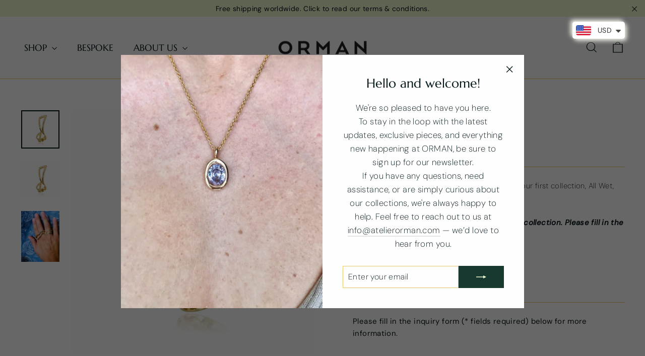

--- FILE ---
content_type: text/html; charset=utf-8
request_url: https://atelierorman.com/collections/archive/products/hollow-wave-topaz-ring
body_size: 28151
content:
<!doctype html>
<html class="no-js" lang="en" dir="ltr">
<head>
  <meta charset="utf-8">
  <meta http-equiv="X-UA-Compatible" content="IE=edge,chrome=1">
  <meta name="viewport" content="width=device-width,initial-scale=1">
  <meta name="theme-color" content="#193a30">
  <link rel="canonical" href="https://atelierorman.com/products/hollow-wave-topaz-ring">
  <link rel="preconnect" href="https://cdn.shopify.com" crossorigin>
  <link rel="preconnect" href="https://fonts.shopifycdn.com" crossorigin>
  <link rel="dns-prefetch" href="https://productreviews.shopifycdn.com">
  <link rel="dns-prefetch" href="https://ajax.googleapis.com">
  <link rel="dns-prefetch" href="https://maps.googleapis.com">
  <link rel="dns-prefetch" href="https://maps.gstatic.com"><link rel="shortcut icon" href="//atelierorman.com/cdn/shop/files/orman_logo_32x32.jpg?v=1706015085" type="image/png" /><title>Hollow Wave Topaz Ring
&ndash; ORMAN
</title>
<meta name="description" content="Hollow Wave Topaz Ring was created as part of our first collection, All Wet, and is inspired by motion of water. Hollow Wave Topaz Ring is part of our archive collection. Please fill in the inquiry form below to receive full details.  PRODUCT DETAILSWidth (max.): 2 cmTopaz: ~4.28 ct."><meta property="og:site_name" content="ORMAN">
  <meta property="og:url" content="https://atelierorman.com/products/hollow-wave-topaz-ring">
  <meta property="og:title" content="Hollow Wave Topaz Ring">
  <meta property="og:type" content="product">
  <meta property="og:description" content="Hollow Wave Topaz Ring was created as part of our first collection, All Wet, and is inspired by motion of water. Hollow Wave Topaz Ring is part of our archive collection. Please fill in the inquiry form below to receive full details.  PRODUCT DETAILSWidth (max.): 2 cmTopaz: ~4.28 ct."><meta property="og:image" content="http://atelierorman.com/cdn/shop/files/ORMAN_AllWet_HollowWaveBlueTopazRing_YGoldcopy_70dd9b3e-9761-471e-9e06-71c99e1820a2.jpg?v=1706347642">
    <meta property="og:image:secure_url" content="https://atelierorman.com/cdn/shop/files/ORMAN_AllWet_HollowWaveBlueTopazRing_YGoldcopy_70dd9b3e-9761-471e-9e06-71c99e1820a2.jpg?v=1706347642">
    <meta property="og:image:width" content="2000">
    <meta property="og:image:height" content="2000"><meta name="twitter:site" content="@">
  <meta name="twitter:card" content="summary_large_image">
  <meta name="twitter:title" content="Hollow Wave Topaz Ring">
  <meta name="twitter:description" content="Hollow Wave Topaz Ring was created as part of our first collection, All Wet, and is inspired by motion of water. Hollow Wave Topaz Ring is part of our archive collection. Please fill in the inquiry form below to receive full details.  PRODUCT DETAILSWidth (max.): 2 cmTopaz: ~4.28 ct.">
<style data-shopify>@font-face {
  font-family: Marcellus;
  font-weight: 400;
  font-style: normal;
  font-display: swap;
  src: url("//atelierorman.com/cdn/fonts/marcellus/marcellus_n4.861ea5747960894b6b5511726ea2d142a8f0789a.woff2") format("woff2"),
       url("//atelierorman.com/cdn/fonts/marcellus/marcellus_n4.e48a682a9d556d1e1629ccba95ac22b1bb6c4fa1.woff") format("woff");
}

  @font-face {
  font-family: "DM Sans";
  font-weight: 200;
  font-style: normal;
  font-display: swap;
  src: url("//atelierorman.com/cdn/fonts/dm_sans/dmsans_n2.62da6f76f63c8a7e03653d4230d72820e9fc419f.woff2") format("woff2"),
       url("//atelierorman.com/cdn/fonts/dm_sans/dmsans_n2.2a86a7afa1597cb5b1eb57ace2371d15788a817a.woff") format("woff");
}


  @font-face {
  font-family: "DM Sans";
  font-weight: 400;
  font-style: normal;
  font-display: swap;
  src: url("//atelierorman.com/cdn/fonts/dm_sans/dmsans_n4.ec80bd4dd7e1a334c969c265873491ae56018d72.woff2") format("woff2"),
       url("//atelierorman.com/cdn/fonts/dm_sans/dmsans_n4.87bdd914d8a61247b911147ae68e754d695c58a6.woff") format("woff");
}

  @font-face {
  font-family: "DM Sans";
  font-weight: 200;
  font-style: italic;
  font-display: swap;
  src: url("//atelierorman.com/cdn/fonts/dm_sans/dmsans_i2.7e3da4e8d5ee5c0747cf79aa905979100ec1d222.woff2") format("woff2"),
       url("//atelierorman.com/cdn/fonts/dm_sans/dmsans_i2.eeddf64845043b52672ee7f19bcf7938418676de.woff") format("woff");
}

  @font-face {
  font-family: "DM Sans";
  font-weight: 400;
  font-style: italic;
  font-display: swap;
  src: url("//atelierorman.com/cdn/fonts/dm_sans/dmsans_i4.b8fe05e69ee95d5a53155c346957d8cbf5081c1a.woff2") format("woff2"),
       url("//atelierorman.com/cdn/fonts/dm_sans/dmsans_i4.403fe28ee2ea63e142575c0aa47684d65f8c23a0.woff") format("woff");
}

</style><link href="//atelierorman.com/cdn/shop/t/18/assets/theme.css?v=4762012955061701141768402776" rel="stylesheet" type="text/css" media="all" />
<style data-shopify>:root {
    --typeHeaderPrimary: Marcellus;
    --typeHeaderFallback: serif;
    --typeHeaderSize: 28px;
    --typeHeaderWeight: 400;
    --typeHeaderLineHeight: 1.3;
    --typeHeaderSpacing: 0.0em;

    --typeBasePrimary:"DM Sans";
    --typeBaseFallback:sans-serif;
    --typeBaseSize: 15px;
    --typeBaseWeight: 200;
    --typeBaseLineHeight: 1.6;
    --typeBaseSpacing: 0.025em;

    --iconWeight: 3px;
    --iconLinecaps: miter;
  }

  
.collection-hero__content:before,
  .hero__image-wrapper:before,
  .hero__media:before {
    background-image: linear-gradient(to bottom, rgba(255, 255, 255, 0.0) 0%, rgba(255, 255, 255, 0.0) 40%, rgba(0, 0, 0, 0.28) 100%);
  }

  .skrim__item-content .skrim__overlay:after {
    background-image: linear-gradient(to bottom, rgba(255, 255, 255, 0.0) 30%, rgba(0, 0, 0, 0.28) 100%);
  }

  .placeholder-content {
    background-image: linear-gradient(100deg, #ffffff 40%, #f7f7f7 63%, #ffffff 79%);
  }</style><script>
    document.documentElement.className = document.documentElement.className.replace('no-js', 'js');

    window.theme = window.theme || {};
    theme.routes = {
      home: "/",
      cart: "/cart.js",
      cartPage: "/cart",
      cartAdd: "/cart/add.js",
      cartChange: "/cart/change.js",
      search: "/search",
      predictiveSearch: "/search/suggest"
    };
    theme.strings = {
      soldOut: "Sold Out",
      unavailable: "Unavailable",
      inStockLabel: "In stock, ready to ship",
      oneStockLabel: "Low stock - [count] item left",
      otherStockLabel: "Low stock - [count] items left",
      willNotShipUntil: "Ready to ship [date]",
      willBeInStockAfter: "Back in stock [date]",
      waitingForStock: "Inventory on the way",
      cartSavings: "You're saving [savings]",
      cartEmpty: "Your cart is currently empty.",
      cartTermsConfirmation: "You must agree with the terms and conditions of sales to check out",
      searchCollections: "Collections",
      searchPages: "Pages",
      searchArticles: "Articles",
      maxQuantity: "You can only have [quantity] of [title] in your cart."
    };
    theme.settings = {
      cartType: "drawer",
      isCustomerTemplate: false,
      moneyFormat: "\u003cspan class=money\u003e${{amount}}\u003c\/span\u003e",
      predictiveSearch: true,
      predictiveSearchType: null,
      quickView: false,
      themeName: 'Motion',
      themeVersion: "10.4.0"
    };
  </script>

  <script>window.performance && window.performance.mark && window.performance.mark('shopify.content_for_header.start');</script><meta name="google-site-verification" content="qWzqb-RD5YAQRUDlr5_dJAhSAD4TVOZUsbD25XNg5uA">
<meta name="facebook-domain-verification" content="hx5fiij076lpeosf67ozexgy0cpfdn">
<meta id="shopify-digital-wallet" name="shopify-digital-wallet" content="/5260116041/digital_wallets/dialog">
<link rel="alternate" type="application/json+oembed" href="https://atelierorman.com/products/hollow-wave-topaz-ring.oembed">
<script async="async" src="/checkouts/internal/preloads.js?locale=en-US"></script>
<script id="shopify-features" type="application/json">{"accessToken":"23d159b26d1ed16bdde3d61c9092c6ed","betas":["rich-media-storefront-analytics"],"domain":"atelierorman.com","predictiveSearch":true,"shopId":5260116041,"locale":"en"}</script>
<script>var Shopify = Shopify || {};
Shopify.shop = "atelier-orman.myshopify.com";
Shopify.locale = "en";
Shopify.currency = {"active":"USD","rate":"1.0"};
Shopify.country = "US";
Shopify.theme = {"name":"CURRENT Motion New release","id":188220997967,"schema_name":"Motion","schema_version":"10.4.0","theme_store_id":847,"role":"main"};
Shopify.theme.handle = "null";
Shopify.theme.style = {"id":null,"handle":null};
Shopify.cdnHost = "atelierorman.com/cdn";
Shopify.routes = Shopify.routes || {};
Shopify.routes.root = "/";</script>
<script type="module">!function(o){(o.Shopify=o.Shopify||{}).modules=!0}(window);</script>
<script>!function(o){function n(){var o=[];function n(){o.push(Array.prototype.slice.apply(arguments))}return n.q=o,n}var t=o.Shopify=o.Shopify||{};t.loadFeatures=n(),t.autoloadFeatures=n()}(window);</script>
<script id="shop-js-analytics" type="application/json">{"pageType":"product"}</script>
<script defer="defer" async type="module" src="//atelierorman.com/cdn/shopifycloud/shop-js/modules/v2/client.init-shop-cart-sync_BT-GjEfc.en.esm.js"></script>
<script defer="defer" async type="module" src="//atelierorman.com/cdn/shopifycloud/shop-js/modules/v2/chunk.common_D58fp_Oc.esm.js"></script>
<script defer="defer" async type="module" src="//atelierorman.com/cdn/shopifycloud/shop-js/modules/v2/chunk.modal_xMitdFEc.esm.js"></script>
<script type="module">
  await import("//atelierorman.com/cdn/shopifycloud/shop-js/modules/v2/client.init-shop-cart-sync_BT-GjEfc.en.esm.js");
await import("//atelierorman.com/cdn/shopifycloud/shop-js/modules/v2/chunk.common_D58fp_Oc.esm.js");
await import("//atelierorman.com/cdn/shopifycloud/shop-js/modules/v2/chunk.modal_xMitdFEc.esm.js");

  window.Shopify.SignInWithShop?.initShopCartSync?.({"fedCMEnabled":true,"windoidEnabled":true});

</script>
<script>(function() {
  var isLoaded = false;
  function asyncLoad() {
    if (isLoaded) return;
    isLoaded = true;
    var urls = ["https:\/\/script.pop-convert.com\/new-micro\/production.pc.min.js?unique_id=atelier-orman.myshopify.com\u0026shop=atelier-orman.myshopify.com","https:\/\/cdn.s3.pop-convert.com\/pcjs.production.min.js?unique_id=atelier-orman.myshopify.com\u0026shop=atelier-orman.myshopify.com"];
    for (var i = 0; i < urls.length; i++) {
      var s = document.createElement('script');
      s.type = 'text/javascript';
      s.async = true;
      s.src = urls[i];
      var x = document.getElementsByTagName('script')[0];
      x.parentNode.insertBefore(s, x);
    }
  };
  if(window.attachEvent) {
    window.attachEvent('onload', asyncLoad);
  } else {
    window.addEventListener('load', asyncLoad, false);
  }
})();</script>
<script id="__st">var __st={"a":5260116041,"offset":10800,"reqid":"e4c7a2c2-c846-440a-bcce-bf9d2d1a6faa-1769039125","pageurl":"atelierorman.com\/collections\/archive\/products\/hollow-wave-topaz-ring","u":"c2c94a15960c","p":"product","rtyp":"product","rid":8901441061199};</script>
<script>window.ShopifyPaypalV4VisibilityTracking = true;</script>
<script id="captcha-bootstrap">!function(){'use strict';const t='contact',e='account',n='new_comment',o=[[t,t],['blogs',n],['comments',n],[t,'customer']],c=[[e,'customer_login'],[e,'guest_login'],[e,'recover_customer_password'],[e,'create_customer']],r=t=>t.map((([t,e])=>`form[action*='/${t}']:not([data-nocaptcha='true']) input[name='form_type'][value='${e}']`)).join(','),a=t=>()=>t?[...document.querySelectorAll(t)].map((t=>t.form)):[];function s(){const t=[...o],e=r(t);return a(e)}const i='password',u='form_key',d=['recaptcha-v3-token','g-recaptcha-response','h-captcha-response',i],f=()=>{try{return window.sessionStorage}catch{return}},m='__shopify_v',_=t=>t.elements[u];function p(t,e,n=!1){try{const o=window.sessionStorage,c=JSON.parse(o.getItem(e)),{data:r}=function(t){const{data:e,action:n}=t;return t[m]||n?{data:e,action:n}:{data:t,action:n}}(c);for(const[e,n]of Object.entries(r))t.elements[e]&&(t.elements[e].value=n);n&&o.removeItem(e)}catch(o){console.error('form repopulation failed',{error:o})}}const l='form_type',E='cptcha';function T(t){t.dataset[E]=!0}const w=window,h=w.document,L='Shopify',v='ce_forms',y='captcha';let A=!1;((t,e)=>{const n=(g='f06e6c50-85a8-45c8-87d0-21a2b65856fe',I='https://cdn.shopify.com/shopifycloud/storefront-forms-hcaptcha/ce_storefront_forms_captcha_hcaptcha.v1.5.2.iife.js',D={infoText:'Protected by hCaptcha',privacyText:'Privacy',termsText:'Terms'},(t,e,n)=>{const o=w[L][v],c=o.bindForm;if(c)return c(t,g,e,D).then(n);var r;o.q.push([[t,g,e,D],n]),r=I,A||(h.body.append(Object.assign(h.createElement('script'),{id:'captcha-provider',async:!0,src:r})),A=!0)});var g,I,D;w[L]=w[L]||{},w[L][v]=w[L][v]||{},w[L][v].q=[],w[L][y]=w[L][y]||{},w[L][y].protect=function(t,e){n(t,void 0,e),T(t)},Object.freeze(w[L][y]),function(t,e,n,w,h,L){const[v,y,A,g]=function(t,e,n){const i=e?o:[],u=t?c:[],d=[...i,...u],f=r(d),m=r(i),_=r(d.filter((([t,e])=>n.includes(e))));return[a(f),a(m),a(_),s()]}(w,h,L),I=t=>{const e=t.target;return e instanceof HTMLFormElement?e:e&&e.form},D=t=>v().includes(t);t.addEventListener('submit',(t=>{const e=I(t);if(!e)return;const n=D(e)&&!e.dataset.hcaptchaBound&&!e.dataset.recaptchaBound,o=_(e),c=g().includes(e)&&(!o||!o.value);(n||c)&&t.preventDefault(),c&&!n&&(function(t){try{if(!f())return;!function(t){const e=f();if(!e)return;const n=_(t);if(!n)return;const o=n.value;o&&e.removeItem(o)}(t);const e=Array.from(Array(32),(()=>Math.random().toString(36)[2])).join('');!function(t,e){_(t)||t.append(Object.assign(document.createElement('input'),{type:'hidden',name:u})),t.elements[u].value=e}(t,e),function(t,e){const n=f();if(!n)return;const o=[...t.querySelectorAll(`input[type='${i}']`)].map((({name:t})=>t)),c=[...d,...o],r={};for(const[a,s]of new FormData(t).entries())c.includes(a)||(r[a]=s);n.setItem(e,JSON.stringify({[m]:1,action:t.action,data:r}))}(t,e)}catch(e){console.error('failed to persist form',e)}}(e),e.submit())}));const S=(t,e)=>{t&&!t.dataset[E]&&(n(t,e.some((e=>e===t))),T(t))};for(const o of['focusin','change'])t.addEventListener(o,(t=>{const e=I(t);D(e)&&S(e,y())}));const B=e.get('form_key'),M=e.get(l),P=B&&M;t.addEventListener('DOMContentLoaded',(()=>{const t=y();if(P)for(const e of t)e.elements[l].value===M&&p(e,B);[...new Set([...A(),...v().filter((t=>'true'===t.dataset.shopifyCaptcha))])].forEach((e=>S(e,t)))}))}(h,new URLSearchParams(w.location.search),n,t,e,['guest_login'])})(!0,!0)}();</script>
<script integrity="sha256-4kQ18oKyAcykRKYeNunJcIwy7WH5gtpwJnB7kiuLZ1E=" data-source-attribution="shopify.loadfeatures" defer="defer" src="//atelierorman.com/cdn/shopifycloud/storefront/assets/storefront/load_feature-a0a9edcb.js" crossorigin="anonymous"></script>
<script data-source-attribution="shopify.dynamic_checkout.dynamic.init">var Shopify=Shopify||{};Shopify.PaymentButton=Shopify.PaymentButton||{isStorefrontPortableWallets:!0,init:function(){window.Shopify.PaymentButton.init=function(){};var t=document.createElement("script");t.src="https://atelierorman.com/cdn/shopifycloud/portable-wallets/latest/portable-wallets.en.js",t.type="module",document.head.appendChild(t)}};
</script>
<script data-source-attribution="shopify.dynamic_checkout.buyer_consent">
  function portableWalletsHideBuyerConsent(e){var t=document.getElementById("shopify-buyer-consent"),n=document.getElementById("shopify-subscription-policy-button");t&&n&&(t.classList.add("hidden"),t.setAttribute("aria-hidden","true"),n.removeEventListener("click",e))}function portableWalletsShowBuyerConsent(e){var t=document.getElementById("shopify-buyer-consent"),n=document.getElementById("shopify-subscription-policy-button");t&&n&&(t.classList.remove("hidden"),t.removeAttribute("aria-hidden"),n.addEventListener("click",e))}window.Shopify?.PaymentButton&&(window.Shopify.PaymentButton.hideBuyerConsent=portableWalletsHideBuyerConsent,window.Shopify.PaymentButton.showBuyerConsent=portableWalletsShowBuyerConsent);
</script>
<script data-source-attribution="shopify.dynamic_checkout.cart.bootstrap">document.addEventListener("DOMContentLoaded",(function(){function t(){return document.querySelector("shopify-accelerated-checkout-cart, shopify-accelerated-checkout")}if(t())Shopify.PaymentButton.init();else{new MutationObserver((function(e,n){t()&&(Shopify.PaymentButton.init(),n.disconnect())})).observe(document.body,{childList:!0,subtree:!0})}}));
</script>
<script id='scb4127' type='text/javascript' async='' src='https://atelierorman.com/cdn/shopifycloud/privacy-banner/storefront-banner.js'></script>
<script>window.performance && window.performance.mark && window.performance.mark('shopify.content_for_header.end');</script>

  <script src="//atelierorman.com/cdn/shop/t/18/assets/vendor-scripts-v14.js" defer="defer"></script><script src="//atelierorman.com/cdn/shop/t/18/assets/theme.js?v=103605338227844410371761113652" defer="defer"></script>
<script src="https://cdn.shopify.com/extensions/a9a32278-85fd-435d-a2e4-15afbc801656/nova-multi-currency-converter-1/assets/nova-cur-app-embed.js" type="text/javascript" defer="defer"></script>
<link href="https://cdn.shopify.com/extensions/a9a32278-85fd-435d-a2e4-15afbc801656/nova-multi-currency-converter-1/assets/nova-cur.css" rel="stylesheet" type="text/css" media="all">
<link href="https://monorail-edge.shopifysvc.com" rel="dns-prefetch">
<script>(function(){if ("sendBeacon" in navigator && "performance" in window) {try {var session_token_from_headers = performance.getEntriesByType('navigation')[0].serverTiming.find(x => x.name == '_s').description;} catch {var session_token_from_headers = undefined;}var session_cookie_matches = document.cookie.match(/_shopify_s=([^;]*)/);var session_token_from_cookie = session_cookie_matches && session_cookie_matches.length === 2 ? session_cookie_matches[1] : "";var session_token = session_token_from_headers || session_token_from_cookie || "";function handle_abandonment_event(e) {var entries = performance.getEntries().filter(function(entry) {return /monorail-edge.shopifysvc.com/.test(entry.name);});if (!window.abandonment_tracked && entries.length === 0) {window.abandonment_tracked = true;var currentMs = Date.now();var navigation_start = performance.timing.navigationStart;var payload = {shop_id: 5260116041,url: window.location.href,navigation_start,duration: currentMs - navigation_start,session_token,page_type: "product"};window.navigator.sendBeacon("https://monorail-edge.shopifysvc.com/v1/produce", JSON.stringify({schema_id: "online_store_buyer_site_abandonment/1.1",payload: payload,metadata: {event_created_at_ms: currentMs,event_sent_at_ms: currentMs}}));}}window.addEventListener('pagehide', handle_abandonment_event);}}());</script>
<script id="web-pixels-manager-setup">(function e(e,d,r,n,o){if(void 0===o&&(o={}),!Boolean(null===(a=null===(i=window.Shopify)||void 0===i?void 0:i.analytics)||void 0===a?void 0:a.replayQueue)){var i,a;window.Shopify=window.Shopify||{};var t=window.Shopify;t.analytics=t.analytics||{};var s=t.analytics;s.replayQueue=[],s.publish=function(e,d,r){return s.replayQueue.push([e,d,r]),!0};try{self.performance.mark("wpm:start")}catch(e){}var l=function(){var e={modern:/Edge?\/(1{2}[4-9]|1[2-9]\d|[2-9]\d{2}|\d{4,})\.\d+(\.\d+|)|Firefox\/(1{2}[4-9]|1[2-9]\d|[2-9]\d{2}|\d{4,})\.\d+(\.\d+|)|Chrom(ium|e)\/(9{2}|\d{3,})\.\d+(\.\d+|)|(Maci|X1{2}).+ Version\/(15\.\d+|(1[6-9]|[2-9]\d|\d{3,})\.\d+)([,.]\d+|)( \(\w+\)|)( Mobile\/\w+|) Safari\/|Chrome.+OPR\/(9{2}|\d{3,})\.\d+\.\d+|(CPU[ +]OS|iPhone[ +]OS|CPU[ +]iPhone|CPU IPhone OS|CPU iPad OS)[ +]+(15[._]\d+|(1[6-9]|[2-9]\d|\d{3,})[._]\d+)([._]\d+|)|Android:?[ /-](13[3-9]|1[4-9]\d|[2-9]\d{2}|\d{4,})(\.\d+|)(\.\d+|)|Android.+Firefox\/(13[5-9]|1[4-9]\d|[2-9]\d{2}|\d{4,})\.\d+(\.\d+|)|Android.+Chrom(ium|e)\/(13[3-9]|1[4-9]\d|[2-9]\d{2}|\d{4,})\.\d+(\.\d+|)|SamsungBrowser\/([2-9]\d|\d{3,})\.\d+/,legacy:/Edge?\/(1[6-9]|[2-9]\d|\d{3,})\.\d+(\.\d+|)|Firefox\/(5[4-9]|[6-9]\d|\d{3,})\.\d+(\.\d+|)|Chrom(ium|e)\/(5[1-9]|[6-9]\d|\d{3,})\.\d+(\.\d+|)([\d.]+$|.*Safari\/(?![\d.]+ Edge\/[\d.]+$))|(Maci|X1{2}).+ Version\/(10\.\d+|(1[1-9]|[2-9]\d|\d{3,})\.\d+)([,.]\d+|)( \(\w+\)|)( Mobile\/\w+|) Safari\/|Chrome.+OPR\/(3[89]|[4-9]\d|\d{3,})\.\d+\.\d+|(CPU[ +]OS|iPhone[ +]OS|CPU[ +]iPhone|CPU IPhone OS|CPU iPad OS)[ +]+(10[._]\d+|(1[1-9]|[2-9]\d|\d{3,})[._]\d+)([._]\d+|)|Android:?[ /-](13[3-9]|1[4-9]\d|[2-9]\d{2}|\d{4,})(\.\d+|)(\.\d+|)|Mobile Safari.+OPR\/([89]\d|\d{3,})\.\d+\.\d+|Android.+Firefox\/(13[5-9]|1[4-9]\d|[2-9]\d{2}|\d{4,})\.\d+(\.\d+|)|Android.+Chrom(ium|e)\/(13[3-9]|1[4-9]\d|[2-9]\d{2}|\d{4,})\.\d+(\.\d+|)|Android.+(UC? ?Browser|UCWEB|U3)[ /]?(15\.([5-9]|\d{2,})|(1[6-9]|[2-9]\d|\d{3,})\.\d+)\.\d+|SamsungBrowser\/(5\.\d+|([6-9]|\d{2,})\.\d+)|Android.+MQ{2}Browser\/(14(\.(9|\d{2,})|)|(1[5-9]|[2-9]\d|\d{3,})(\.\d+|))(\.\d+|)|K[Aa][Ii]OS\/(3\.\d+|([4-9]|\d{2,})\.\d+)(\.\d+|)/},d=e.modern,r=e.legacy,n=navigator.userAgent;return n.match(d)?"modern":n.match(r)?"legacy":"unknown"}(),u="modern"===l?"modern":"legacy",c=(null!=n?n:{modern:"",legacy:""})[u],f=function(e){return[e.baseUrl,"/wpm","/b",e.hashVersion,"modern"===e.buildTarget?"m":"l",".js"].join("")}({baseUrl:d,hashVersion:r,buildTarget:u}),m=function(e){var d=e.version,r=e.bundleTarget,n=e.surface,o=e.pageUrl,i=e.monorailEndpoint;return{emit:function(e){var a=e.status,t=e.errorMsg,s=(new Date).getTime(),l=JSON.stringify({metadata:{event_sent_at_ms:s},events:[{schema_id:"web_pixels_manager_load/3.1",payload:{version:d,bundle_target:r,page_url:o,status:a,surface:n,error_msg:t},metadata:{event_created_at_ms:s}}]});if(!i)return console&&console.warn&&console.warn("[Web Pixels Manager] No Monorail endpoint provided, skipping logging."),!1;try{return self.navigator.sendBeacon.bind(self.navigator)(i,l)}catch(e){}var u=new XMLHttpRequest;try{return u.open("POST",i,!0),u.setRequestHeader("Content-Type","text/plain"),u.send(l),!0}catch(e){return console&&console.warn&&console.warn("[Web Pixels Manager] Got an unhandled error while logging to Monorail."),!1}}}}({version:r,bundleTarget:l,surface:e.surface,pageUrl:self.location.href,monorailEndpoint:e.monorailEndpoint});try{o.browserTarget=l,function(e){var d=e.src,r=e.async,n=void 0===r||r,o=e.onload,i=e.onerror,a=e.sri,t=e.scriptDataAttributes,s=void 0===t?{}:t,l=document.createElement("script"),u=document.querySelector("head"),c=document.querySelector("body");if(l.async=n,l.src=d,a&&(l.integrity=a,l.crossOrigin="anonymous"),s)for(var f in s)if(Object.prototype.hasOwnProperty.call(s,f))try{l.dataset[f]=s[f]}catch(e){}if(o&&l.addEventListener("load",o),i&&l.addEventListener("error",i),u)u.appendChild(l);else{if(!c)throw new Error("Did not find a head or body element to append the script");c.appendChild(l)}}({src:f,async:!0,onload:function(){if(!function(){var e,d;return Boolean(null===(d=null===(e=window.Shopify)||void 0===e?void 0:e.analytics)||void 0===d?void 0:d.initialized)}()){var d=window.webPixelsManager.init(e)||void 0;if(d){var r=window.Shopify.analytics;r.replayQueue.forEach((function(e){var r=e[0],n=e[1],o=e[2];d.publishCustomEvent(r,n,o)})),r.replayQueue=[],r.publish=d.publishCustomEvent,r.visitor=d.visitor,r.initialized=!0}}},onerror:function(){return m.emit({status:"failed",errorMsg:"".concat(f," has failed to load")})},sri:function(e){var d=/^sha384-[A-Za-z0-9+/=]+$/;return"string"==typeof e&&d.test(e)}(c)?c:"",scriptDataAttributes:o}),m.emit({status:"loading"})}catch(e){m.emit({status:"failed",errorMsg:(null==e?void 0:e.message)||"Unknown error"})}}})({shopId: 5260116041,storefrontBaseUrl: "https://atelierorman.com",extensionsBaseUrl: "https://extensions.shopifycdn.com/cdn/shopifycloud/web-pixels-manager",monorailEndpoint: "https://monorail-edge.shopifysvc.com/unstable/produce_batch",surface: "storefront-renderer",enabledBetaFlags: ["2dca8a86"],webPixelsConfigList: [{"id":"284197199","configuration":"{\"pixel_id\":\"360220481215342\",\"pixel_type\":\"facebook_pixel\",\"metaapp_system_user_token\":\"-\"}","eventPayloadVersion":"v1","runtimeContext":"OPEN","scriptVersion":"ca16bc87fe92b6042fbaa3acc2fbdaa6","type":"APP","apiClientId":2329312,"privacyPurposes":["ANALYTICS","MARKETING","SALE_OF_DATA"],"dataSharingAdjustments":{"protectedCustomerApprovalScopes":["read_customer_address","read_customer_email","read_customer_name","read_customer_personal_data","read_customer_phone"]}},{"id":"shopify-app-pixel","configuration":"{}","eventPayloadVersion":"v1","runtimeContext":"STRICT","scriptVersion":"0450","apiClientId":"shopify-pixel","type":"APP","privacyPurposes":["ANALYTICS","MARKETING"]},{"id":"shopify-custom-pixel","eventPayloadVersion":"v1","runtimeContext":"LAX","scriptVersion":"0450","apiClientId":"shopify-pixel","type":"CUSTOM","privacyPurposes":["ANALYTICS","MARKETING"]}],isMerchantRequest: false,initData: {"shop":{"name":"ORMAN","paymentSettings":{"currencyCode":"USD"},"myshopifyDomain":"atelier-orman.myshopify.com","countryCode":"TR","storefrontUrl":"https:\/\/atelierorman.com"},"customer":null,"cart":null,"checkout":null,"productVariants":[{"price":{"amount":0.0,"currencyCode":"USD"},"product":{"title":"Hollow Wave Topaz Ring","vendor":"ORMAN","id":"8901441061199","untranslatedTitle":"Hollow Wave Topaz Ring","url":"\/products\/hollow-wave-topaz-ring","type":"Archive"},"id":"48238911521103","image":{"src":"\/\/atelierorman.com\/cdn\/shop\/files\/ORMAN_AllWet_HollowWaveBlueTopazRing_YGoldcopy_70dd9b3e-9761-471e-9e06-71c99e1820a2.jpg?v=1706347642"},"sku":"HOR2371","title":"Default Title","untranslatedTitle":"Default Title"}],"purchasingCompany":null},},"https://atelierorman.com/cdn","fcfee988w5aeb613cpc8e4bc33m6693e112",{"modern":"","legacy":""},{"shopId":"5260116041","storefrontBaseUrl":"https:\/\/atelierorman.com","extensionBaseUrl":"https:\/\/extensions.shopifycdn.com\/cdn\/shopifycloud\/web-pixels-manager","surface":"storefront-renderer","enabledBetaFlags":"[\"2dca8a86\"]","isMerchantRequest":"false","hashVersion":"fcfee988w5aeb613cpc8e4bc33m6693e112","publish":"custom","events":"[[\"page_viewed\",{}],[\"product_viewed\",{\"productVariant\":{\"price\":{\"amount\":0.0,\"currencyCode\":\"USD\"},\"product\":{\"title\":\"Hollow Wave Topaz Ring\",\"vendor\":\"ORMAN\",\"id\":\"8901441061199\",\"untranslatedTitle\":\"Hollow Wave Topaz Ring\",\"url\":\"\/products\/hollow-wave-topaz-ring\",\"type\":\"Archive\"},\"id\":\"48238911521103\",\"image\":{\"src\":\"\/\/atelierorman.com\/cdn\/shop\/files\/ORMAN_AllWet_HollowWaveBlueTopazRing_YGoldcopy_70dd9b3e-9761-471e-9e06-71c99e1820a2.jpg?v=1706347642\"},\"sku\":\"HOR2371\",\"title\":\"Default Title\",\"untranslatedTitle\":\"Default Title\"}}]]"});</script><script>
  window.ShopifyAnalytics = window.ShopifyAnalytics || {};
  window.ShopifyAnalytics.meta = window.ShopifyAnalytics.meta || {};
  window.ShopifyAnalytics.meta.currency = 'USD';
  var meta = {"product":{"id":8901441061199,"gid":"gid:\/\/shopify\/Product\/8901441061199","vendor":"ORMAN","type":"Archive","handle":"hollow-wave-topaz-ring","variants":[{"id":48238911521103,"price":0,"name":"Hollow Wave Topaz Ring","public_title":null,"sku":"HOR2371"}],"remote":false},"page":{"pageType":"product","resourceType":"product","resourceId":8901441061199,"requestId":"e4c7a2c2-c846-440a-bcce-bf9d2d1a6faa-1769039125"}};
  for (var attr in meta) {
    window.ShopifyAnalytics.meta[attr] = meta[attr];
  }
</script>
<script class="analytics">
  (function () {
    var customDocumentWrite = function(content) {
      var jquery = null;

      if (window.jQuery) {
        jquery = window.jQuery;
      } else if (window.Checkout && window.Checkout.$) {
        jquery = window.Checkout.$;
      }

      if (jquery) {
        jquery('body').append(content);
      }
    };

    var hasLoggedConversion = function(token) {
      if (token) {
        return document.cookie.indexOf('loggedConversion=' + token) !== -1;
      }
      return false;
    }

    var setCookieIfConversion = function(token) {
      if (token) {
        var twoMonthsFromNow = new Date(Date.now());
        twoMonthsFromNow.setMonth(twoMonthsFromNow.getMonth() + 2);

        document.cookie = 'loggedConversion=' + token + '; expires=' + twoMonthsFromNow;
      }
    }

    var trekkie = window.ShopifyAnalytics.lib = window.trekkie = window.trekkie || [];
    if (trekkie.integrations) {
      return;
    }
    trekkie.methods = [
      'identify',
      'page',
      'ready',
      'track',
      'trackForm',
      'trackLink'
    ];
    trekkie.factory = function(method) {
      return function() {
        var args = Array.prototype.slice.call(arguments);
        args.unshift(method);
        trekkie.push(args);
        return trekkie;
      };
    };
    for (var i = 0; i < trekkie.methods.length; i++) {
      var key = trekkie.methods[i];
      trekkie[key] = trekkie.factory(key);
    }
    trekkie.load = function(config) {
      trekkie.config = config || {};
      trekkie.config.initialDocumentCookie = document.cookie;
      var first = document.getElementsByTagName('script')[0];
      var script = document.createElement('script');
      script.type = 'text/javascript';
      script.onerror = function(e) {
        var scriptFallback = document.createElement('script');
        scriptFallback.type = 'text/javascript';
        scriptFallback.onerror = function(error) {
                var Monorail = {
      produce: function produce(monorailDomain, schemaId, payload) {
        var currentMs = new Date().getTime();
        var event = {
          schema_id: schemaId,
          payload: payload,
          metadata: {
            event_created_at_ms: currentMs,
            event_sent_at_ms: currentMs
          }
        };
        return Monorail.sendRequest("https://" + monorailDomain + "/v1/produce", JSON.stringify(event));
      },
      sendRequest: function sendRequest(endpointUrl, payload) {
        // Try the sendBeacon API
        if (window && window.navigator && typeof window.navigator.sendBeacon === 'function' && typeof window.Blob === 'function' && !Monorail.isIos12()) {
          var blobData = new window.Blob([payload], {
            type: 'text/plain'
          });

          if (window.navigator.sendBeacon(endpointUrl, blobData)) {
            return true;
          } // sendBeacon was not successful

        } // XHR beacon

        var xhr = new XMLHttpRequest();

        try {
          xhr.open('POST', endpointUrl);
          xhr.setRequestHeader('Content-Type', 'text/plain');
          xhr.send(payload);
        } catch (e) {
          console.log(e);
        }

        return false;
      },
      isIos12: function isIos12() {
        return window.navigator.userAgent.lastIndexOf('iPhone; CPU iPhone OS 12_') !== -1 || window.navigator.userAgent.lastIndexOf('iPad; CPU OS 12_') !== -1;
      }
    };
    Monorail.produce('monorail-edge.shopifysvc.com',
      'trekkie_storefront_load_errors/1.1',
      {shop_id: 5260116041,
      theme_id: 188220997967,
      app_name: "storefront",
      context_url: window.location.href,
      source_url: "//atelierorman.com/cdn/s/trekkie.storefront.9615f8e10e499e09ff0451d383e936edfcfbbf47.min.js"});

        };
        scriptFallback.async = true;
        scriptFallback.src = '//atelierorman.com/cdn/s/trekkie.storefront.9615f8e10e499e09ff0451d383e936edfcfbbf47.min.js';
        first.parentNode.insertBefore(scriptFallback, first);
      };
      script.async = true;
      script.src = '//atelierorman.com/cdn/s/trekkie.storefront.9615f8e10e499e09ff0451d383e936edfcfbbf47.min.js';
      first.parentNode.insertBefore(script, first);
    };
    trekkie.load(
      {"Trekkie":{"appName":"storefront","development":false,"defaultAttributes":{"shopId":5260116041,"isMerchantRequest":null,"themeId":188220997967,"themeCityHash":"5142196421797359741","contentLanguage":"en","currency":"USD","eventMetadataId":"42e8b2ef-9630-402d-91b7-fa6d0eda54d1"},"isServerSideCookieWritingEnabled":true,"monorailRegion":"shop_domain","enabledBetaFlags":["65f19447"]},"Session Attribution":{},"S2S":{"facebookCapiEnabled":true,"source":"trekkie-storefront-renderer","apiClientId":580111}}
    );

    var loaded = false;
    trekkie.ready(function() {
      if (loaded) return;
      loaded = true;

      window.ShopifyAnalytics.lib = window.trekkie;

      var originalDocumentWrite = document.write;
      document.write = customDocumentWrite;
      try { window.ShopifyAnalytics.merchantGoogleAnalytics.call(this); } catch(error) {};
      document.write = originalDocumentWrite;

      window.ShopifyAnalytics.lib.page(null,{"pageType":"product","resourceType":"product","resourceId":8901441061199,"requestId":"e4c7a2c2-c846-440a-bcce-bf9d2d1a6faa-1769039125","shopifyEmitted":true});

      var match = window.location.pathname.match(/checkouts\/(.+)\/(thank_you|post_purchase)/)
      var token = match? match[1]: undefined;
      if (!hasLoggedConversion(token)) {
        setCookieIfConversion(token);
        window.ShopifyAnalytics.lib.track("Viewed Product",{"currency":"USD","variantId":48238911521103,"productId":8901441061199,"productGid":"gid:\/\/shopify\/Product\/8901441061199","name":"Hollow Wave Topaz Ring","price":"0.00","sku":"HOR2371","brand":"ORMAN","variant":null,"category":"Archive","nonInteraction":true,"remote":false},undefined,undefined,{"shopifyEmitted":true});
      window.ShopifyAnalytics.lib.track("monorail:\/\/trekkie_storefront_viewed_product\/1.1",{"currency":"USD","variantId":48238911521103,"productId":8901441061199,"productGid":"gid:\/\/shopify\/Product\/8901441061199","name":"Hollow Wave Topaz Ring","price":"0.00","sku":"HOR2371","brand":"ORMAN","variant":null,"category":"Archive","nonInteraction":true,"remote":false,"referer":"https:\/\/atelierorman.com\/collections\/archive\/products\/hollow-wave-topaz-ring"});
      }
    });


        var eventsListenerScript = document.createElement('script');
        eventsListenerScript.async = true;
        eventsListenerScript.src = "//atelierorman.com/cdn/shopifycloud/storefront/assets/shop_events_listener-3da45d37.js";
        document.getElementsByTagName('head')[0].appendChild(eventsListenerScript);

})();</script>
  <script>
  if (!window.ga || (window.ga && typeof window.ga !== 'function')) {
    window.ga = function ga() {
      (window.ga.q = window.ga.q || []).push(arguments);
      if (window.Shopify && window.Shopify.analytics && typeof window.Shopify.analytics.publish === 'function') {
        window.Shopify.analytics.publish("ga_stub_called", {}, {sendTo: "google_osp_migration"});
      }
      console.error("Shopify's Google Analytics stub called with:", Array.from(arguments), "\nSee https://help.shopify.com/manual/promoting-marketing/pixels/pixel-migration#google for more information.");
    };
    if (window.Shopify && window.Shopify.analytics && typeof window.Shopify.analytics.publish === 'function') {
      window.Shopify.analytics.publish("ga_stub_initialized", {}, {sendTo: "google_osp_migration"});
    }
  }
</script>
<script
  defer
  src="https://atelierorman.com/cdn/shopifycloud/perf-kit/shopify-perf-kit-3.0.4.min.js"
  data-application="storefront-renderer"
  data-shop-id="5260116041"
  data-render-region="gcp-us-east1"
  data-page-type="product"
  data-theme-instance-id="188220997967"
  data-theme-name="Motion"
  data-theme-version="10.4.0"
  data-monorail-region="shop_domain"
  data-resource-timing-sampling-rate="10"
  data-shs="true"
  data-shs-beacon="true"
  data-shs-export-with-fetch="true"
  data-shs-logs-sample-rate="1"
  data-shs-beacon-endpoint="https://atelierorman.com/api/collect"
></script>
</head>

<body class="template-product" data-transitions="true" data-type_header_capitalize="false" data-type_base_accent_transform="false" data-type_header_accent_transform="true" data-animate_sections="true" data-animate_underlines="true" data-animate_buttons="true" data-animate_images="true" data-animate_page_transition_style="page-slow-fade" data-type_header_text_alignment="true" data-animate_images_style="zoom-fade">

  
    <script type="text/javascript">window.setTimeout(function() { document.body.className += " loaded"; }, 25);</script>
  

  <a class="in-page-link visually-hidden skip-link" href="#MainContent">Skip to content</a>

  <div id="PageContainer" class="page-container">
    <div class="transition-body"><!-- BEGIN sections: header-group -->
<div id="shopify-section-sections--26734861910351__announcement-bar" class="shopify-section shopify-section-group-header-group"><div class="announcement announcement--closeable announcement--closed"><a href="/pages/terms-conditions" class="announcement__link"><span class="announcement__text" data-text="free-shipping-worldwide-click-to-read-our-terms-conditions">
      Free shipping worldwide. Click to read our terms & conditions.
    </span></a><button type="button" class="text-link announcement__close">
      <svg aria-hidden="true" focusable="false" role="presentation" class="icon icon-close" viewBox="0 0 64 64"><title>icon-X</title><path d="m19 17.61 27.12 27.13m0-27.12L19 44.74"/></svg>
      <span class="icon__fallback-text">"Close"</span>
    </button></div>


<style> #shopify-section-sections--26734861910351__announcement-bar .announcement__text {font-size: 14px !important;} </style></div><div id="shopify-section-sections--26734861910351__header" class="shopify-section shopify-section-group-header-group"><div id="NavDrawer" class="drawer drawer--left">
  <div class="drawer__contents">
    <div class="drawer__fixed-header">
      <div class="drawer__header appear-animation appear-delay-2">
        <div class="drawer__title"></div>
        <div class="drawer__close">
          <button type="button" class="drawer__close-button js-drawer-close">
            <svg aria-hidden="true" focusable="false" role="presentation" class="icon icon-close" viewBox="0 0 64 64"><title>icon-X</title><path d="m19 17.61 27.12 27.13m0-27.12L19 44.74"/></svg>
            <span class="icon__fallback-text">Close menu</span>
          </button>
        </div>
      </div>
    </div>
    <div class="drawer__scrollable">
      <ul class="mobile-nav" role="navigation" aria-label="Primary"><li class="mobile-nav__item appear-animation appear-delay-3"><div class="mobile-nav__has-sublist"><button type="button" class="mobile-nav__link--button collapsible-trigger collapsible--auto-height" aria-controls="Linklist-1">
                    <span class="mobile-nav__faux-link">SHOP</span>
                    <div class="mobile-nav__toggle">
                      <span><span class="collapsible-trigger__icon collapsible-trigger__icon--open" role="presentation">
  <svg aria-hidden="true" focusable="false" role="presentation" class="icon icon--wide icon-chevron-down" viewBox="0 0 28 16"><path d="m1.57 1.59 12.76 12.77L27.1 1.59" stroke-width="2" stroke="#000" fill="none"/></svg>
</span>
</span>
                    </div>
                  </button></div><div id="Linklist-1" class="mobile-nav__sublist collapsible-content collapsible-content--all">
                <div class="collapsible-content__inner">
                  <ul class="mobile-nav__sublist"><li class="mobile-nav__item">
                        <div class="mobile-nav__child-item"><button type="button" class="mobile-nav__link--button mobile-nav__link--button-small collapsible-trigger" aria-controls="Sublinklist-1-1">
                              <span class="mobile-nav__faux-link">VIEW BY CATEGORY</span>
                              <div class="mobile-nav__toggle">
                                <span><span class="collapsible-trigger__icon collapsible-trigger__icon--open collapsible-trigger__icon--circle" role="presentation">
  <svg aria-hidden="true" focusable="false" role="presentation" class="icon icon-plus" viewBox="0 0 20 20"><path fill="#444" d="M17.409 8.929h-6.695V2.258c0-.566-.506-1.029-1.071-1.029s-1.071.463-1.071 1.029v6.671H1.967C1.401 8.929.938 9.435.938 10s.463 1.071 1.029 1.071h6.605V17.7c0 .566.506 1.029 1.071 1.029s1.071-.463 1.071-1.029v-6.629h6.695c.566 0 1.029-.506 1.029-1.071s-.463-1.071-1.029-1.071z"/></svg>
  <svg aria-hidden="true" focusable="false" role="presentation" class="icon icon-minus" viewBox="0 0 20 20"><path fill="#444" d="M17.543 11.029H2.1A1.032 1.032 0 0 1 1.071 10c0-.566.463-1.029 1.029-1.029h15.443c.566 0 1.029.463 1.029 1.029 0 .566-.463 1.029-1.029 1.029z"/></svg>
</span>
</span>
                              </div>
                            </button></div><div id="Sublinklist-1-1" class="mobile-nav__sublist collapsible-content collapsible-content--all" aria-labelledby="Sublabel-1">
                            <div class="collapsible-content__inner">
                              <ul class="mobile-nav__grandchildlist"><li class="mobile-nav__item">
                                    <a href="/collections/bracelets" class="mobile-nav__link">
                                      Bracelets
                                    </a>
                                  </li><li class="mobile-nav__item">
                                    <a href="/collections/earrings" class="mobile-nav__link">
                                      Earrings
                                    </a>
                                  </li><li class="mobile-nav__item">
                                    <a href="/collections/necklaces" class="mobile-nav__link">
                                      Pendants & Necklaces
                                    </a>
                                  </li><li class="mobile-nav__item">
                                    <a href="/collections/rings" class="mobile-nav__link">
                                      Rings
                                    </a>
                                  </li></ul>
                            </div>
                          </div></li><li class="mobile-nav__item">
                        <div class="mobile-nav__child-item"><button type="button" class="mobile-nav__link--button mobile-nav__link--button-small collapsible-trigger" aria-controls="Sublinklist-1-2">
                              <span class="mobile-nav__faux-link">VIEW BY COLLECTIONS</span>
                              <div class="mobile-nav__toggle">
                                <span><span class="collapsible-trigger__icon collapsible-trigger__icon--open collapsible-trigger__icon--circle" role="presentation">
  <svg aria-hidden="true" focusable="false" role="presentation" class="icon icon-plus" viewBox="0 0 20 20"><path fill="#444" d="M17.409 8.929h-6.695V2.258c0-.566-.506-1.029-1.071-1.029s-1.071.463-1.071 1.029v6.671H1.967C1.401 8.929.938 9.435.938 10s.463 1.071 1.029 1.071h6.605V17.7c0 .566.506 1.029 1.071 1.029s1.071-.463 1.071-1.029v-6.629h6.695c.566 0 1.029-.506 1.029-1.071s-.463-1.071-1.029-1.071z"/></svg>
  <svg aria-hidden="true" focusable="false" role="presentation" class="icon icon-minus" viewBox="0 0 20 20"><path fill="#444" d="M17.543 11.029H2.1A1.032 1.032 0 0 1 1.071 10c0-.566.463-1.029 1.029-1.029h15.443c.566 0 1.029.463 1.029 1.029 0 .566-.463 1.029-1.029 1.029z"/></svg>
</span>
</span>
                              </div>
                            </button></div><div id="Sublinklist-1-2" class="mobile-nav__sublist collapsible-content collapsible-content--all" aria-labelledby="Sublabel-2">
                            <div class="collapsible-content__inner">
                              <ul class="mobile-nav__grandchildlist"><li class="mobile-nav__item">
                                    <a href="/collections/all-wet" class="mobile-nav__link">
                                      All Wet Collection
                                    </a>
                                  </li><li class="mobile-nav__item">
                                    <a href="/collections/first-frost" class="mobile-nav__link">
                                      First Frost Collection
                                    </a>
                                  </li><li class="mobile-nav__item">
                                    <a href="/collections/under-frost" class="mobile-nav__link">
                                      Under Forst Collection
                                    </a>
                                  </li><li class="mobile-nav__item">
                                    <a href="/collections/keepsake" class="mobile-nav__link">
                                      Keepsake Collection
                                    </a>
                                  </li><li class="mobile-nav__item">
                                    <a href="/collections/afloat" class="mobile-nav__link">
                                      Afloat Collection
                                    </a>
                                  </li><li class="mobile-nav__item">
                                    <a href="/collections/stellar-collection" class="mobile-nav__link">
                                      Stellar Collection
                                    </a>
                                  </li><li class="mobile-nav__item mobile-nav__item--active">
                                    <a href="/collections/archive" class="mobile-nav__link">
                                      Archive
                                    </a>
                                  </li></ul>
                            </div>
                          </div></li><li class="mobile-nav__item">
                        <div class="mobile-nav__child-item"><button type="button" class="mobile-nav__link--button mobile-nav__link--button-small collapsible-trigger" aria-controls="Sublinklist-1-3">
                              <span class="mobile-nav__faux-link">VIEW BY MATERIAL</span>
                              <div class="mobile-nav__toggle">
                                <span><span class="collapsible-trigger__icon collapsible-trigger__icon--open collapsible-trigger__icon--circle" role="presentation">
  <svg aria-hidden="true" focusable="false" role="presentation" class="icon icon-plus" viewBox="0 0 20 20"><path fill="#444" d="M17.409 8.929h-6.695V2.258c0-.566-.506-1.029-1.071-1.029s-1.071.463-1.071 1.029v6.671H1.967C1.401 8.929.938 9.435.938 10s.463 1.071 1.029 1.071h6.605V17.7c0 .566.506 1.029 1.071 1.029s1.071-.463 1.071-1.029v-6.629h6.695c.566 0 1.029-.506 1.029-1.071s-.463-1.071-1.029-1.071z"/></svg>
  <svg aria-hidden="true" focusable="false" role="presentation" class="icon icon-minus" viewBox="0 0 20 20"><path fill="#444" d="M17.543 11.029H2.1A1.032 1.032 0 0 1 1.071 10c0-.566.463-1.029 1.029-1.029h15.443c.566 0 1.029.463 1.029 1.029 0 .566-.463 1.029-1.029 1.029z"/></svg>
</span>
</span>
                              </div>
                            </button></div><div id="Sublinklist-1-3" class="mobile-nav__sublist collapsible-content collapsible-content--all" aria-labelledby="Sublabel-3">
                            <div class="collapsible-content__inner">
                              <ul class="mobile-nav__grandchildlist"><li class="mobile-nav__item">
                                    <a href="/collections/silver" class="mobile-nav__link">
                                      Silver
                                    </a>
                                  </li><li class="mobile-nav__item">
                                    <a href="/collections/gold" class="mobile-nav__link">
                                      14k Gold
                                    </a>
                                  </li></ul>
                            </div>
                          </div></li><li class="mobile-nav__item">
                        <div class="mobile-nav__child-item"><button type="button" class="mobile-nav__link--button mobile-nav__link--button-small collapsible-trigger" aria-controls="Sublinklist-1-4">
                              <span class="mobile-nav__faux-link">VIEW BY TOPIC</span>
                              <div class="mobile-nav__toggle">
                                <span><span class="collapsible-trigger__icon collapsible-trigger__icon--open collapsible-trigger__icon--circle" role="presentation">
  <svg aria-hidden="true" focusable="false" role="presentation" class="icon icon-plus" viewBox="0 0 20 20"><path fill="#444" d="M17.409 8.929h-6.695V2.258c0-.566-.506-1.029-1.071-1.029s-1.071.463-1.071 1.029v6.671H1.967C1.401 8.929.938 9.435.938 10s.463 1.071 1.029 1.071h6.605V17.7c0 .566.506 1.029 1.071 1.029s1.071-.463 1.071-1.029v-6.629h6.695c.566 0 1.029-.506 1.029-1.071s-.463-1.071-1.029-1.071z"/></svg>
  <svg aria-hidden="true" focusable="false" role="presentation" class="icon icon-minus" viewBox="0 0 20 20"><path fill="#444" d="M17.543 11.029H2.1A1.032 1.032 0 0 1 1.071 10c0-.566.463-1.029 1.029-1.029h15.443c.566 0 1.029.463 1.029 1.029 0 .566-.463 1.029-1.029 1.029z"/></svg>
</span>
</span>
                              </div>
                            </button></div><div id="Sublinklist-1-4" class="mobile-nav__sublist collapsible-content collapsible-content--all" aria-labelledby="Sublabel-4">
                            <div class="collapsible-content__inner">
                              <ul class="mobile-nav__grandchildlist"><li class="mobile-nav__item">
                                    <a href="/collections/under-500" class="mobile-nav__link">
                                      Under 500$
                                    </a>
                                  </li><li class="mobile-nav__item">
                                    <a href="/collections/up-to-3000" class="mobile-nav__link">
                                      UP TO 3000 $
                                    </a>
                                  </li><li class="mobile-nav__item">
                                    <a href="/collections/gifts-in-silver" class="mobile-nav__link">
                                      GIFTS IN SILVER
                                    </a>
                                  </li><li class="mobile-nav__item">
                                    <a href="/collections/gifts-in-gold" class="mobile-nav__link">
                                      GIFTS IN GOLD
                                    </a>
                                  </li></ul>
                            </div>
                          </div></li><li class="mobile-nav__item">
                        <div class="mobile-nav__child-item"><button type="button" class="mobile-nav__link--button mobile-nav__link--button-small collapsible-trigger" aria-controls="Sublinklist-1-5">
                              <span class="mobile-nav__faux-link">VIEW BY COLOR</span>
                              <div class="mobile-nav__toggle">
                                <span><span class="collapsible-trigger__icon collapsible-trigger__icon--open collapsible-trigger__icon--circle" role="presentation">
  <svg aria-hidden="true" focusable="false" role="presentation" class="icon icon-plus" viewBox="0 0 20 20"><path fill="#444" d="M17.409 8.929h-6.695V2.258c0-.566-.506-1.029-1.071-1.029s-1.071.463-1.071 1.029v6.671H1.967C1.401 8.929.938 9.435.938 10s.463 1.071 1.029 1.071h6.605V17.7c0 .566.506 1.029 1.071 1.029s1.071-.463 1.071-1.029v-6.629h6.695c.566 0 1.029-.506 1.029-1.071s-.463-1.071-1.029-1.071z"/></svg>
  <svg aria-hidden="true" focusable="false" role="presentation" class="icon icon-minus" viewBox="0 0 20 20"><path fill="#444" d="M17.543 11.029H2.1A1.032 1.032 0 0 1 1.071 10c0-.566.463-1.029 1.029-1.029h15.443c.566 0 1.029.463 1.029 1.029 0 .566-.463 1.029-1.029 1.029z"/></svg>
</span>
</span>
                              </div>
                            </button></div><div id="Sublinklist-1-5" class="mobile-nav__sublist collapsible-content collapsible-content--all" aria-labelledby="Sublabel-5">
                            <div class="collapsible-content__inner">
                              <ul class="mobile-nav__grandchildlist"><li class="mobile-nav__item">
                                    <a href="/collections/all-the-blues" class="mobile-nav__link">
                                      All The Blues
                                    </a>
                                  </li><li class="mobile-nav__item">
                                    <a href="/collections/violet-opulence" class="mobile-nav__link">
                                      Violet Opulence
                                    </a>
                                  </li><li class="mobile-nav__item">
                                    <a href="/collections/the-new-black" class="mobile-nav__link">
                                      The New Black
                                    </a>
                                  </li><li class="mobile-nav__item">
                                    <a href="/collections/yellow-brick-road" class="mobile-nav__link">
                                      Yellow Brick Road
                                    </a>
                                  </li><li class="mobile-nav__item">
                                    <a href="/collections/cherry-pink" class="mobile-nav__link">
                                      Cherry Pink
                                    </a>
                                  </li></ul>
                            </div>
                          </div></li></ul></div>
              </div></li><li class="mobile-nav__item appear-animation appear-delay-4"><a href="/pages/bespoke" class="mobile-nav__link">BESPOKE</a></li><li class="mobile-nav__item appear-animation appear-delay-5"><div class="mobile-nav__has-sublist"><button type="button" class="mobile-nav__link--button collapsible-trigger collapsible--auto-height" aria-controls="Linklist-3">
                    <span class="mobile-nav__faux-link">ABOUT US</span>
                    <div class="mobile-nav__toggle">
                      <span><span class="collapsible-trigger__icon collapsible-trigger__icon--open" role="presentation">
  <svg aria-hidden="true" focusable="false" role="presentation" class="icon icon--wide icon-chevron-down" viewBox="0 0 28 16"><path d="m1.57 1.59 12.76 12.77L27.1 1.59" stroke-width="2" stroke="#000" fill="none"/></svg>
</span>
</span>
                    </div>
                  </button></div><div id="Linklist-3" class="mobile-nav__sublist collapsible-content collapsible-content--all">
                <div class="collapsible-content__inner">
                  <ul class="mobile-nav__sublist"><li class="mobile-nav__item">
                        <div class="mobile-nav__child-item"><a href="/pages/about-orman" class="mobile-nav__link" id="Sublabel-pages-about-orman1">
                              ORMAN
                            </a></div></li><li class="mobile-nav__item">
                        <div class="mobile-nav__child-item"><a href="/pages/media" class="mobile-nav__link" id="Sublabel-pages-media2">
                              Press
                            </a></div></li><li class="mobile-nav__item">
                        <div class="mobile-nav__child-item"><a href="/pages/contact" class="mobile-nav__link" id="Sublabel-pages-contact3">
                              Contact Us
                            </a></div></li></ul></div>
              </div></li><li class="mobile-nav__spacer"></li>
      </ul>

      <ul class="no-bullets social-icons mobile-nav__social"><li>
      <a target="_blank" rel="noopener" href="https://www.instagram.com/atelierorman/" title="ORMAN on Instagram">
        <svg aria-hidden="true" focusable="false" role="presentation" class="icon icon-instagram" viewBox="0 0 32 32"><title>instagram</title><path fill="#444" d="M16 3.094c4.206 0 4.7.019 6.363.094 1.538.069 2.369.325 2.925.544.738.287 1.262.625 1.813 1.175s.894 1.075 1.175 1.813c.212.556.475 1.387.544 2.925.075 1.662.094 2.156.094 6.363s-.019 4.7-.094 6.363c-.069 1.538-.325 2.369-.544 2.925-.288.738-.625 1.262-1.175 1.813s-1.075.894-1.813 1.175c-.556.212-1.387.475-2.925.544-1.663.075-2.156.094-6.363.094s-4.7-.019-6.363-.094c-1.537-.069-2.369-.325-2.925-.544-.737-.288-1.263-.625-1.813-1.175s-.894-1.075-1.175-1.813c-.212-.556-.475-1.387-.544-2.925-.075-1.663-.094-2.156-.094-6.363s.019-4.7.094-6.363c.069-1.537.325-2.369.544-2.925.287-.737.625-1.263 1.175-1.813s1.075-.894 1.813-1.175c.556-.212 1.388-.475 2.925-.544 1.662-.081 2.156-.094 6.363-.094zm0-2.838c-4.275 0-4.813.019-6.494.094-1.675.075-2.819.344-3.819.731-1.037.4-1.913.944-2.788 1.819S1.486 4.656 1.08 5.688c-.387 1-.656 2.144-.731 3.825-.075 1.675-.094 2.213-.094 6.488s.019 4.813.094 6.494c.075 1.675.344 2.819.731 3.825.4 1.038.944 1.913 1.819 2.788s1.756 1.413 2.788 1.819c1 .387 2.144.656 3.825.731s2.213.094 6.494.094 4.813-.019 6.494-.094c1.675-.075 2.819-.344 3.825-.731 1.038-.4 1.913-.944 2.788-1.819s1.413-1.756 1.819-2.788c.387-1 .656-2.144.731-3.825s.094-2.212.094-6.494-.019-4.813-.094-6.494c-.075-1.675-.344-2.819-.731-3.825-.4-1.038-.944-1.913-1.819-2.788s-1.756-1.413-2.788-1.819c-1-.387-2.144-.656-3.825-.731C20.812.275 20.275.256 16 .256z"/><path fill="#444" d="M16 7.912a8.088 8.088 0 0 0 0 16.175c4.463 0 8.087-3.625 8.087-8.088s-3.625-8.088-8.088-8.088zm0 13.338a5.25 5.25 0 1 1 0-10.5 5.25 5.25 0 1 1 0 10.5zM26.294 7.594a1.887 1.887 0 1 1-3.774.002 1.887 1.887 0 0 1 3.774-.003z"/></svg>
        <span class="icon__fallback-text">Instagram</span>
      </a>
    </li><li>
      <a target="_blank" rel="noopener" href="https://se.pinterest.com/setenayorman/" title="ORMAN on Pinterest">
        <svg aria-hidden="true" focusable="false" role="presentation" class="icon icon-pinterest" viewBox="0 0 256 256"><path d="M0 128.002c0 52.414 31.518 97.442 76.619 117.239-.36-8.938-.064-19.668 2.228-29.393 2.461-10.391 16.47-69.748 16.47-69.748s-4.089-8.173-4.089-20.252c0-18.969 10.994-33.136 24.686-33.136 11.643 0 17.268 8.745 17.268 19.217 0 11.704-7.465 29.211-11.304 45.426-3.207 13.578 6.808 24.653 20.203 24.653 24.252 0 40.586-31.149 40.586-68.055 0-28.054-18.895-49.052-53.262-49.052-38.828 0-63.017 28.956-63.017 61.3 0 11.152 3.288 19.016 8.438 25.106 2.368 2.797 2.697 3.922 1.84 7.134-.614 2.355-2.024 8.025-2.608 10.272-.852 3.242-3.479 4.401-6.409 3.204-17.884-7.301-26.213-26.886-26.213-48.902 0-36.361 30.666-79.961 91.482-79.961 48.87 0 81.035 35.364 81.035 73.325 0 50.213-27.916 87.726-69.066 87.726-13.819 0-26.818-7.47-31.271-15.955 0 0-7.431 29.492-9.005 35.187-2.714 9.869-8.026 19.733-12.883 27.421a127.897 127.897 0 0 0 36.277 5.249c70.684 0 127.996-57.309 127.996-128.005C256.001 57.309 198.689 0 128.005 0 57.314 0 0 57.309 0 128.002Z"/></svg>
        <span class="icon__fallback-text">Pinterest</span>
      </a>
    </li></ul>

    </div>
  </div>
</div>

  <div id="CartDrawer" class="drawer drawer--right">
    <form id="CartDrawerForm" action="/cart" method="post" novalidate class="drawer__contents" data-location="cart-drawer">
      <div class="drawer__fixed-header">
        <div class="drawer__header appear-animation appear-delay-1">
          <div class="drawer__title">Cart</div>
          <div class="drawer__close">
            <button type="button" class="drawer__close-button js-drawer-close">
              <svg aria-hidden="true" focusable="false" role="presentation" class="icon icon-close" viewBox="0 0 64 64"><title>icon-X</title><path d="m19 17.61 27.12 27.13m0-27.12L19 44.74"/></svg>
              <span class="icon__fallback-text">Close cart</span>
            </button>
          </div>
        </div>
      </div>

      <div class="drawer__inner">
        <div class="drawer__scrollable">
          <div data-products class="appear-animation appear-delay-2"></div>

          
            <div class="appear-animation appear-delay-3">
              <label for="CartNoteDrawer">Order note</label>
              <textarea name="note" class="input-full cart-notes" id="CartNoteDrawer"></textarea>
            </div>
          
        </div>

        <div class="drawer__footer appear-animation appear-delay-4">
          <div data-discounts>
            
          </div>

          <div class="cart__item-sub cart__item-row">
            <div class="cart__subtotal">Subtotal</div>
            <div data-subtotal><span class=money>$0.00</span></div>
          </div>

          <div class="cart__item-row cart__savings text-center hide" data-savings></div>

          <div class="cart__item-row text-center ajaxcart__note">
            <small>
              The price is exclusive of VAT and all other taxes and charges. Any applicable charges will be calculated at checkout. All orders are processed in USD, using the latest exchange rates.<br />
            </small>
          </div>

          
            <div class="cart__item-row cart__terms">
              <input type="checkbox" id="CartTermsDrawer" class="cart__terms-checkbox">
              <label for="CartTermsDrawer">
                
                  I have read & agree with the <a href='/pages/terms-conditions' target='_blank'>terms and conditions</a>
                
              </label>
            </div>
          

          <div class="cart__checkout-wrapper">
            <button type="submit" name="checkout" data-terms-required="true" class="btn cart__checkout">
              Check out
            </button>

            
          </div>
        </div>
      </div>

      <div class="drawer__cart-empty appear-animation appear-delay-2">
        <div class="drawer__scrollable">
          Your cart is currently empty.
        </div>
      </div>
    </form>
  </div>

<style data-shopify>.site-nav__link,
  .site-nav__dropdown-link {
    font-size: 18px;
  }.site-header {
      border-bottom: 1px solid;
      border-bottom-color: #efc86c;
    }</style><div data-section-id="sections--26734861910351__header" data-section-type="header">
  <div id="HeaderWrapper" class="header-wrapper">
    <header
      id="SiteHeader"
      class="site-header site-header--heading-style"
      data-sticky="true"
      data-overlay="false">
      <div class="page-width">
        <div
          class="header-layout header-layout--center-left"
          data-logo-align="center"><div class="header-item header-item--left header-item--navigation" role="navigation" aria-label="Primary"><ul
  class="site-nav site-navigation medium-down--hide"
><li class="site-nav__item site-nav__expanded-item site-nav--has-dropdown site-nav--is-megamenu">

      
        <details
          id="site-nav-item--1"
          class="site-nav__details"
          data-hover="true"
        >
          <summary
            data-link="#"
            aria-expanded="false"
            aria-controls="site-nav-item--1"
            class="site-nav__link site-nav__link--underline site-nav__link--has-dropdown"
          >
            SHOP <svg aria-hidden="true" focusable="false" role="presentation" class="icon icon--wide icon-chevron-down" viewBox="0 0 28 16"><path d="m1.57 1.59 12.76 12.77L27.1 1.59" stroke-width="2" stroke="#000" fill="none"/></svg>
          </summary>
      
<div class="site-nav__dropdown megamenu text-left">
          <div class="page-width">
            <div class="megamenu__wrapper">
              <div class="megamenu__cols">
                <div class="megamenu__col appear-animation appear-delay-1"><div class="megamenu__col-title">
                      <a href="#" class="site-nav__dropdown-link site-nav__dropdown-link--top-level site-nav__dropdown-link--mega">
                        <span class="megamenu__link-label">
                          VIEW BY CATEGORY
                        </span>
                      </a>
                    </div><a href="/collections/bracelets" class="site-nav__dropdown-link">
                        Bracelets
                      </a><a href="/collections/earrings" class="site-nav__dropdown-link">
                        Earrings
                      </a><a href="/collections/necklaces" class="site-nav__dropdown-link">
                        Pendants & Necklaces
                      </a><a href="/collections/rings" class="site-nav__dropdown-link">
                        Rings
                      </a></div><div class="megamenu__col appear-animation appear-delay-2"><div class="megamenu__col-title">
                      <a href="#" class="site-nav__dropdown-link site-nav__dropdown-link--top-level site-nav__dropdown-link--mega">
                        <span class="megamenu__link-label">
                          VIEW BY COLLECTIONS
                        </span>
                      </a>
                    </div><a href="/collections/all-wet" class="site-nav__dropdown-link">
                        All Wet Collection
                      </a><a href="/collections/first-frost" class="site-nav__dropdown-link">
                        First Frost Collection
                      </a><a href="/collections/under-frost" class="site-nav__dropdown-link">
                        Under Forst Collection
                      </a><a href="/collections/keepsake" class="site-nav__dropdown-link">
                        Keepsake Collection
                      </a><a href="/collections/afloat" class="site-nav__dropdown-link">
                        Afloat Collection
                      </a><a href="/collections/stellar-collection" class="site-nav__dropdown-link">
                        Stellar Collection
                      </a><a href="/collections/archive" class="site-nav__dropdown-link">
                        Archive
                      </a></div><div class="megamenu__col appear-animation appear-delay-3"><div class="megamenu__col-title">
                      <a href="#" class="site-nav__dropdown-link site-nav__dropdown-link--top-level site-nav__dropdown-link--mega">
                        <span class="megamenu__link-label">
                          VIEW BY MATERIAL
                        </span>
                      </a>
                    </div><a href="/collections/silver" class="site-nav__dropdown-link">
                        Silver
                      </a><a href="/collections/gold" class="site-nav__dropdown-link">
                        14k Gold
                      </a></div><div class="megamenu__col appear-animation appear-delay-4"><div class="megamenu__col-title">
                      <a href="#" class="site-nav__dropdown-link site-nav__dropdown-link--top-level site-nav__dropdown-link--mega">
                        <span class="megamenu__link-label">
                          VIEW BY TOPIC
                        </span>
                      </a>
                    </div><a href="/collections/under-500" class="site-nav__dropdown-link">
                        Under 500$
                      </a><a href="/collections/up-to-3000" class="site-nav__dropdown-link">
                        UP TO 3000 $
                      </a><a href="/collections/gifts-in-silver" class="site-nav__dropdown-link">
                        GIFTS IN SILVER
                      </a><a href="/collections/gifts-in-gold" class="site-nav__dropdown-link">
                        GIFTS IN GOLD
                      </a></div><div class="megamenu__col appear-animation appear-delay-5"><div class="megamenu__col-title">
                      <a href="#" class="site-nav__dropdown-link site-nav__dropdown-link--top-level site-nav__dropdown-link--mega">
                        <span class="megamenu__link-label">
                          VIEW BY COLOR
                        </span>
                      </a>
                    </div><a href="/collections/all-the-blues" class="site-nav__dropdown-link">
                        All The Blues
                      </a><a href="/collections/violet-opulence" class="site-nav__dropdown-link">
                        Violet Opulence
                      </a><a href="/collections/the-new-black" class="site-nav__dropdown-link">
                        The New Black
                      </a><a href="/collections/yellow-brick-road" class="site-nav__dropdown-link">
                        Yellow Brick Road
                      </a><a href="/collections/cherry-pink" class="site-nav__dropdown-link">
                        Cherry Pink
                      </a></div>
              </div></div>
          </div>
        </div>
        </details>
      
    </li><li class="site-nav__item site-nav__expanded-item">

      
        <a
          href="/pages/bespoke"
          class="site-nav__link"
        >
          BESPOKE
</a>
      

    </li><li class="site-nav__item site-nav__expanded-item site-nav--has-dropdown">

      
        <details
          id="site-nav-item--3"
          class="site-nav__details"
          data-hover="true"
        >
          <summary
            data-link="#"
            aria-expanded="false"
            aria-controls="site-nav-item--3"
            class="site-nav__link site-nav__link--underline site-nav__link--has-dropdown"
          >
            ABOUT US <svg aria-hidden="true" focusable="false" role="presentation" class="icon icon--wide icon-chevron-down" viewBox="0 0 28 16"><path d="m1.57 1.59 12.76 12.77L27.1 1.59" stroke-width="2" stroke="#000" fill="none"/></svg>
          </summary>
      
<ul class="site-nav__dropdown text-left"><li class="">
              
                <a href="/pages/about-orman" class="site-nav__dropdown-link site-nav__dropdown-link--second-level">
                  ORMAN
                </a>
              

            </li><li class="">
              
                <a href="/pages/media" class="site-nav__dropdown-link site-nav__dropdown-link--second-level">
                  Press
                </a>
              

            </li><li class="">
              
                <a href="/pages/contact" class="site-nav__dropdown-link site-nav__dropdown-link--second-level">
                  Contact Us
                </a>
              

            </li></ul>
        </details>
      
    </li></ul>
<div class="site-nav large-up--hide">
                <button
                  type="button"
                  class="site-nav__link site-nav__link--icon js-drawer-open-nav"
                  aria-controls="NavDrawer">
                  <svg aria-hidden="true" focusable="false" role="presentation" class="icon icon-hamburger" viewBox="0 0 64 64"><title>icon-hamburger</title><path d="M7 15h51M7 32h43M7 49h51"/></svg>
                  <span class="icon__fallback-text">Site navigation</span>
                </button>
              </div>
            </div><div class="header-item header-item--logo"><style data-shopify>.header-item--logo,
  .header-layout--left-center .header-item--logo,
  .header-layout--left-center .header-item--icons {
    -webkit-box-flex: 0 1 140px;
    -ms-flex: 0 1 140px;
    flex: 0 1 140px;
  }

  @media only screen and (min-width: 769px) {
    .header-item--logo,
    .header-layout--left-center .header-item--logo,
    .header-layout--left-center .header-item--icons {
      -webkit-box-flex: 0 0 200px;
      -ms-flex: 0 0 200px;
      flex: 0 0 200px;
    }
  }

  .site-header__logo a {
    max-width: 140px;
  }
  .is-light .site-header__logo .logo--inverted {
    max-width: 140px;
  }
  @media only screen and (min-width: 769px) {
    .site-header__logo a {
      max-width: 200px;
    }

    .is-light .site-header__logo .logo--inverted {
      max-width: 200px;
    }
  }</style><div id="LogoContainer" class="h1 site-header__logo" itemscope itemtype="http://schema.org/Organization">
  <a
    href="/"
    itemprop="url"
    class="site-header__logo-link logo--has-inverted"
    style="padding-top: 28.125%">

    





<image-element data-aos="image-fade-in" data-aos-offset="150">


  
    
    <img src="//atelierorman.com/cdn/shop/files/orman_transp_copy_2.png?v=1684578633&amp;width=400" alt="" srcset="//atelierorman.com/cdn/shop/files/orman_transp_copy_2.png?v=1684578633&amp;width=200 200w, //atelierorman.com/cdn/shop/files/orman_transp_copy_2.png?v=1684578633&amp;width=400 400w" width="200" height="56.25" loading="eager" class="small--hide image-element" sizes="200px" itemprop="logo" style="max-height: 56.25px;max-width: 200px;">
  


</image-element>






<image-element data-aos="image-fade-in" data-aos-offset="150">


  
    
    <img src="//atelierorman.com/cdn/shop/files/orman_transp_copy_2.png?v=1684578633&amp;width=280" alt="" srcset="//atelierorman.com/cdn/shop/files/orman_transp_copy_2.png?v=1684578633&amp;width=140 140w, //atelierorman.com/cdn/shop/files/orman_transp_copy_2.png?v=1684578633&amp;width=280 280w" width="200" height="39.375" loading="eager" class="medium-up--hide image-element" sizes="140px" style="max-height: 39.375px;max-width: 140px;">
  


</image-element>


</a><a
      href="/"
      itemprop="url"
      class="site-header__logo-link logo--inverted"
      style="padding-top: 28.125%">

      





<image-element data-aos="image-fade-in" data-aos-offset="150">


  
    
    <img src="//atelierorman.com/cdn/shop/files/orman_transp_copy_white_copy_a51bfecf-b270-4f92-a2c1-fe158009b572.png?v=1682146596&amp;width=400" alt="" srcset="//atelierorman.com/cdn/shop/files/orman_transp_copy_white_copy_a51bfecf-b270-4f92-a2c1-fe158009b572.png?v=1682146596&amp;width=200 200w, //atelierorman.com/cdn/shop/files/orman_transp_copy_white_copy_a51bfecf-b270-4f92-a2c1-fe158009b572.png?v=1682146596&amp;width=400 400w" width="200" height="56.779661016949156" loading="eager" class="small--hide image-element" sizes="200px" itemprop="logo" style="max-height: 56.779661016949156px;max-width: 200px;">
  


</image-element>






<image-element data-aos="image-fade-in" data-aos-offset="150">


  
    
    <img src="//atelierorman.com/cdn/shop/files/orman_transp_copy_white_copy_a51bfecf-b270-4f92-a2c1-fe158009b572.png?v=1682146596&amp;width=280" alt="" srcset="//atelierorman.com/cdn/shop/files/orman_transp_copy_white_copy_a51bfecf-b270-4f92-a2c1-fe158009b572.png?v=1682146596&amp;width=140 140w, //atelierorman.com/cdn/shop/files/orman_transp_copy_white_copy_a51bfecf-b270-4f92-a2c1-fe158009b572.png?v=1682146596&amp;width=280 280w" width="140" height="39.74576271186441" loading="eager" class="medium-up--hide image-element" sizes="140px" style="max-height: 39.74576271186441px;max-width: 140px;">
  


</image-element>


</a></div></div><div class="header-item header-item--icons"><div class="site-nav site-nav--icons">
  <div class="site-nav__icons">
    

    
      <a href="/search" class="site-nav__link site-nav__link--icon js-search-header js-no-transition">
        <svg aria-hidden="true" focusable="false" role="presentation" class="icon icon-search" viewBox="0 0 64 64"><title>icon-search</title><path d="M47.16 28.58A18.58 18.58 0 1 1 28.58 10a18.58 18.58 0 0 1 18.58 18.58ZM54 54 41.94 42"/></svg>
        <span class="icon__fallback-text">Search</span>
      </a>
    

    

    <a href="/cart" class="site-nav__link site-nav__link--icon js-drawer-open-cart js-no-transition" aria-controls="CartDrawer" data-icon="bag-minimal">
      <span class="cart-link"><svg aria-hidden="true" focusable="false" role="presentation" class="icon icon-bag-minimal" viewBox="0 0 64 64"><title>icon-bag-minimal</title><path stroke="null" fill-opacity="null" stroke-opacity="null" fill="null" d="M11.375 17.863h41.25v36.75h-41.25z"/><path stroke="null" d="M22.25 18c0-7.105 4.35-9 9.75-9s9.75 1.895 9.75 9"/></svg><span class="icon__fallback-text">Cart</span>
        <span class="cart-link__bubble"></span>
      </span>
    </a>
  </div>
</div>
</div>
        </div></div>
      <div class="site-header__search-container">
        <div class="site-header__search">
          <div class="page-width">
            <predictive-search data-context="header" data-enabled="true" data-dark="false">
  <div class="predictive__screen" data-screen></div>
  <form action="/search" method="get" role="search">
    <label for="Search" class="hidden-label">Search</label>
    <div class="search__input-wrap">
      <input
        class="search__input"
        id="Search"
        type="search"
        name="q"
        value=""
        role="combobox"
        aria-expanded="false"
        aria-owns="predictive-search-results"
        aria-controls="predictive-search-results"
        aria-haspopup="listbox"
        aria-autocomplete="list"
        autocorrect="off"
        autocomplete="off"
        autocapitalize="off"
        spellcheck="false"
        placeholder="Search"
        tabindex="0"
      >
      <input name="options[prefix]" type="hidden" value="last">
      <button class="btn--search" type="submit">
        <svg aria-hidden="true" focusable="false" role="presentation" class="icon icon-search" viewBox="0 0 64 64"><defs><style>.cls-1{fill:none;stroke:#000;stroke-miterlimit:10;stroke-width:2px}</style></defs><path class="cls-1" d="M47.16 28.58A18.58 18.58 0 1 1 28.58 10a18.58 18.58 0 0 1 18.58 18.58zM54 54L41.94 42"/></svg>
        <span class="icon__fallback-text">Search</span>
      </button>
    </div>

    <button class="btn--close-search">
      <svg aria-hidden="true" focusable="false" role="presentation" class="icon icon-close" viewBox="0 0 64 64"><defs><style>.cls-1{fill:none;stroke:#000;stroke-miterlimit:10;stroke-width:2px}</style></defs><path class="cls-1" d="M19 17.61l27.12 27.13m0-27.13L19 44.74"/></svg>
    </button>
    <div id="predictive-search" class="search__results" tabindex="-1"></div>
  </form>
</predictive-search>

          </div>
        </div>
      </div>
    </header>
  </div>
</div>
<style> #shopify-section-sections--26734861910351__header .site-nav__dropdown-link {font-size: 14px !important;} #shopify-section-sections--26734861910351__header .mobile-nav__link {font-size: 19px !important;} #shopify-section-sections--26734861910351__header .mobile-nav__item {font-family: DM Sans, sans-serif; font-weight: 300;} </style></div>
<!-- END sections: header-group --><!-- BEGIN sections: popup-group -->
<div id="shopify-section-sections--26734862532943__newsletter-popup" class="shopify-section shopify-section-group-popup-group index-section--hidden">



<div
  id="NewsletterPopup-sections--26734862532943__newsletter-popup"
  class="modal modal--square modal--mobile-friendly"
  data-section-id="sections--26734862532943__newsletter-popup"
  data-section-type="newsletter-popup"
  data-delay-days="5"
  data-has-reminder=""
  data-delay-seconds="3"
  data-has-image
  data-test-mode="false">
  <div class="modal__inner">
    <div class="modal__centered medium-up--text-center">
      <div class="modal__centered-content newsletter--has-image">

        <div class="newsletter newsletter-popup ">
          
            <div class="newsletter-popup__image-wrapper">



<image-element data-aos="image-fade-in" data-aos-offset="150">


  
    
    <img src="//atelierorman.com/cdn/shop/files/page11_af320d49-a552-4778-84d8-b621e72c9573.gif?v=1707222159&amp;width=1000" alt="" srcset="//atelierorman.com/cdn/shop/files/page11_af320d49-a552-4778-84d8-b621e72c9573.gif?v=1707222159&amp;width=352 352w, //atelierorman.com/cdn/shop/files/page11_af320d49-a552-4778-84d8-b621e72c9573.gif?v=1707222159&amp;width=832 832w" loading="lazy" class="newsletter-popup__image image-element" sizes="(min-width: 769px) 400px, 100vw">
  


</image-element>


</div>
          

          <div class="newsletter-popup__content"><h2>Hello and welcome!</h2><div class="rte">
                <p>We're so pleased to have you here. </p><p>To stay in the loop with the latest updates, exclusive pieces, and everything new happening at ORMAN, be sure to sign up for our newsletter.</p><p>If you have any questions, need assistance, or are simply curious about our collections, we're always happy to help. Feel free to reach out to us at <a>info@atelierorman.com</a> — we’d love to hear from you.</p>
              </div><div class="popup-cta"><form method="post" action="/contact#newsletter-sections--26734862532943__newsletter-popup" id="newsletter-sections--26734862532943__newsletter-popup" accept-charset="UTF-8" class="contact-form"><input type="hidden" name="form_type" value="customer" /><input type="hidden" name="utf8" value="✓" /><label for="Email-sections--26734862532943__newsletter-popup" class="hidden-label">Enter your email</label>
  <label for="newsletter-submit-sections--26734862532943__newsletter-popup" class="hidden-label">Subscribe</label>
  <input type="hidden" name="contact[tags]" value="prospect,newsletter">
  <input type="hidden" name="contact[context]" value="popup">
  <div class="input-group newsletter__input-group" >
    <input type="email" value="" placeholder="Enter your email" name="contact[email]" id="Email-sections--26734862532943__newsletter-popup" class="input-group-field newsletter__input" autocorrect="off" autocapitalize="off" required>
    <span class="input-group-btn">
      <button type="submit" id="newsletter-submit-sections--26734862532943__newsletter-popup" class="btn" name="commit">
        <span class="form__submit--large">Subscribe</span>
        <span class="form__submit--small">
          <svg aria-hidden="true" focusable="false" role="presentation" class="icon icon--wide icon-arrow-right" viewBox="0 0 50 15"><title>icon-right-arrow</title><path d="M0 9.63V5.38h35V0l15 7.5L35 15V9.63Z"/></svg>
        </span>
      </button>
    </span>
  </div></form></div>

            
          </div>
        </div>
      </div>

      <button type="button" class="modal__close js-modal-close text-link">
        <svg aria-hidden="true" focusable="false" role="presentation" class="icon icon-close" viewBox="0 0 64 64"><title>icon-X</title><path d="m19 17.61 27.12 27.13m0-27.12L19 44.74"/></svg>
        <span class="icon__fallback-text">"Close (esc)"</span>
      </button>
    </div>
  </div>
</div>






</div>
<!-- END sections: popup-group --><main class="main-content" id="MainContent">
        <div id="shopify-section-template--26734866268495__main" class="shopify-section">
<div id="ProductSection-template--26734866268495__main"
  class="product-section"
  data-section-id="template--26734866268495__main"
  data-product-id="8901441061199"
  data-section-type="product"
  data-product-title="Hollow Wave Topaz Ring"
  data-product-handle="hollow-wave-topaz-ring"
  
    data-history="true"
  
  data-modal="false"><script type="application/ld+json">
  {
    "@context": "http://schema.org",
    "@type": "Product",
    "offers": [{
          "@type" : "Offer","sku": "HOR2371","availability" : "http://schema.org/OutOfStock",
          "price" : 0.0,
          "priceCurrency" : "USD",
          "priceValidUntil": "2026-02-01",
          "url" : "https:\/\/atelierorman.com\/products\/hollow-wave-topaz-ring?variant=48238911521103"
        }
],
    "brand": "ORMAN",
    "sku": "HOR2371",
    "name": "Hollow Wave Topaz Ring",
    "description": "\nHollow Wave Topaz Ring was created as part of our first collection, All Wet, and is inspired by motion of water.\nHollow Wave Topaz Ring is part of our archive collection. Please fill in the inquiry form below to receive full details. \nPRODUCT DETAILSWidth (max.): 2 cmTopaz: ~4.28 ct.",
    "category": "",
    "url": "https://atelierorman.com/products/hollow-wave-topaz-ring","image": {
      "@type": "ImageObject",
      "url": "https://atelierorman.com/cdn/shop/files/ORMAN_AllWet_HollowWaveBlueTopazRing_YGoldcopy_70dd9b3e-9761-471e-9e06-71c99e1820a2_1024x1024.jpg?v=1706347642",
      "image": "https://atelierorman.com/cdn/shop/files/ORMAN_AllWet_HollowWaveBlueTopazRing_YGoldcopy_70dd9b3e-9761-471e-9e06-71c99e1820a2_1024x1024.jpg?v=1706347642",
      "name": "Hollow Wave Topaz Ring",
      "width": 1024,
      "height": 1024
    }
  }
</script>
<div class="page-content">
    <div class="page-width"><div class="grid">
        <div class="grid__item medium-up--one-half product-single__sticky">
<div
    data-product-images
    data-zoom="true"
    data-has-slideshow="true">

    <div class="product__photos product__photos-template--26734866268495__main product__photos--beside">

      <div class="product__main-photos" data-aos data-product-single-media-group>
        <div
          data-product-photos
          data-zoom="true"
          class="product-slideshow"
          id="ProductPhotos-template--26734866268495__main"
        >
<div class="product-main-slide starting-slide"
  data-index="0"
  ><div data-product-image-main class="product-image-main"><div class="image-wrap" style="height: 0; padding-bottom: 100.0%;">



<image-element data-aos="image-fade-in" data-aos-offset="150">


  

  <img src="//atelierorman.com/cdn/shop/files/ORMAN_AllWet_HollowWaveBlueTopazRing_YGoldcopy_70dd9b3e-9761-471e-9e06-71c99e1820a2.jpg?v=1706347642&width=1080"
    width
    height
    class="photoswipe__image
 image-element"
    loading="eager"
    alt="Gold sculptural cocktail ring with blue and white topaz from Atelier ORMAN"
    srcset="
      //atelierorman.com/cdn/shop/files/ORMAN_AllWet_HollowWaveBlueTopazRing_YGoldcopy_70dd9b3e-9761-471e-9e06-71c99e1820a2.jpg?v=1706347642&width=360 360w,
    
      //atelierorman.com/cdn/shop/files/ORMAN_AllWet_HollowWaveBlueTopazRing_YGoldcopy_70dd9b3e-9761-471e-9e06-71c99e1820a2.jpg?v=1706347642&width=540  540w,
    
      //atelierorman.com/cdn/shop/files/ORMAN_AllWet_HollowWaveBlueTopazRing_YGoldcopy_70dd9b3e-9761-471e-9e06-71c99e1820a2.jpg?v=1706347642&width=720  720w,
    
      //atelierorman.com/cdn/shop/files/ORMAN_AllWet_HollowWaveBlueTopazRing_YGoldcopy_70dd9b3e-9761-471e-9e06-71c99e1820a2.jpg?v=1706347642&width=900  900w,
    
      //atelierorman.com/cdn/shop/files/ORMAN_AllWet_HollowWaveBlueTopazRing_YGoldcopy_70dd9b3e-9761-471e-9e06-71c99e1820a2.jpg?v=1706347642&width=1080  1080w,
    
"
    data-photoswipe-src="//atelierorman.com/cdn/shop/files/ORMAN_AllWet_HollowWaveBlueTopazRing_YGoldcopy_70dd9b3e-9761-471e-9e06-71c99e1820a2.jpg?v=1706347642&width=1800"
    data-photoswipe-width="2000"
    data-photoswipe-height="2000"
    data-index="1"
    sizes="(min-width: 769px) 50vw, 100vw"
  >


</image-element>


<button type="button" class="btn btn--no-animate btn--body btn--circle js-photoswipe__zoom product__photo-zoom">
            <svg aria-hidden="true" focusable="false" role="presentation" class="icon icon-search" viewBox="0 0 64 64"><title>icon-search</title><path d="M47.16 28.58A18.58 18.58 0 1 1 28.58 10a18.58 18.58 0 0 1 18.58 18.58ZM54 54 41.94 42"/></svg>
            <span class="icon__fallback-text">Close (esc)</span>
          </button></div></div>

</div>

<div class="product-main-slide secondary-slide"
  data-index="1"
  ><div data-product-image-main class="product-image-main"><div class="image-wrap" style="height: 0; padding-bottom: 100.0%;">



<image-element data-aos="image-fade-in" data-aos-offset="150">


  

  <img src="//atelierorman.com/cdn/shop/files/ORMAN_AllWet_HollowWaveBlueTopazRing_YGoldcopy_22c417db-bfa2-448c-a4ca-7f92cfba0bfd.jpg?v=1706347642&width=1080"
    width
    height
    class="photoswipe__image
 image-element"
    loading="eager"
    alt="Gold sculptural cocktail ring with blue and white topaz from Atelier ORMAN"
    srcset="
      //atelierorman.com/cdn/shop/files/ORMAN_AllWet_HollowWaveBlueTopazRing_YGoldcopy_22c417db-bfa2-448c-a4ca-7f92cfba0bfd.jpg?v=1706347642&width=360 360w,
    
      //atelierorman.com/cdn/shop/files/ORMAN_AllWet_HollowWaveBlueTopazRing_YGoldcopy_22c417db-bfa2-448c-a4ca-7f92cfba0bfd.jpg?v=1706347642&width=540  540w,
    
      //atelierorman.com/cdn/shop/files/ORMAN_AllWet_HollowWaveBlueTopazRing_YGoldcopy_22c417db-bfa2-448c-a4ca-7f92cfba0bfd.jpg?v=1706347642&width=720  720w,
    
      //atelierorman.com/cdn/shop/files/ORMAN_AllWet_HollowWaveBlueTopazRing_YGoldcopy_22c417db-bfa2-448c-a4ca-7f92cfba0bfd.jpg?v=1706347642&width=900  900w,
    
      //atelierorman.com/cdn/shop/files/ORMAN_AllWet_HollowWaveBlueTopazRing_YGoldcopy_22c417db-bfa2-448c-a4ca-7f92cfba0bfd.jpg?v=1706347642&width=1080  1080w,
    
"
    data-photoswipe-src="//atelierorman.com/cdn/shop/files/ORMAN_AllWet_HollowWaveBlueTopazRing_YGoldcopy_22c417db-bfa2-448c-a4ca-7f92cfba0bfd.jpg?v=1706347642&width=1800"
    data-photoswipe-width="2000"
    data-photoswipe-height="2000"
    data-index="2"
    sizes="(min-width: 769px) 50vw, 100vw"
  >


</image-element>


<button type="button" class="btn btn--no-animate btn--body btn--circle js-photoswipe__zoom product__photo-zoom">
            <svg aria-hidden="true" focusable="false" role="presentation" class="icon icon-search" viewBox="0 0 64 64"><title>icon-search</title><path d="M47.16 28.58A18.58 18.58 0 1 1 28.58 10a18.58 18.58 0 0 1 18.58 18.58ZM54 54 41.94 42"/></svg>
            <span class="icon__fallback-text">Close (esc)</span>
          </button></div></div>

</div>

<div class="product-main-slide secondary-slide"
  data-index="2"
  ><div data-product-image-main class="product-image-main"><div class="image-wrap" style="height: 0; padding-bottom: 133.33333333333334%;">



<image-element data-aos="image-fade-in" data-aos-offset="150">


  

  <img src="//atelierorman.com/cdn/shop/files/HollowWaveTopazRing_1dc02926-f7bb-4916-a76b-95f9a6f5519d.jpg?v=1706347642&width=1080"
    width
    height
    class="photoswipe__image
 image-element"
    loading="eager"
    alt="Gold sculptural cocktail ring with blue and white topaz from Atelier ORMAN"
    srcset="
      //atelierorman.com/cdn/shop/files/HollowWaveTopazRing_1dc02926-f7bb-4916-a76b-95f9a6f5519d.jpg?v=1706347642&width=360 360w,
    
      //atelierorman.com/cdn/shop/files/HollowWaveTopazRing_1dc02926-f7bb-4916-a76b-95f9a6f5519d.jpg?v=1706347642&width=540  540w,
    
      //atelierorman.com/cdn/shop/files/HollowWaveTopazRing_1dc02926-f7bb-4916-a76b-95f9a6f5519d.jpg?v=1706347642&width=720  720w,
    
      //atelierorman.com/cdn/shop/files/HollowWaveTopazRing_1dc02926-f7bb-4916-a76b-95f9a6f5519d.jpg?v=1706347642&width=900  900w,
    
      //atelierorman.com/cdn/shop/files/HollowWaveTopazRing_1dc02926-f7bb-4916-a76b-95f9a6f5519d.jpg?v=1706347642&width=1080  1080w,
    
"
    data-photoswipe-src="//atelierorman.com/cdn/shop/files/HollowWaveTopazRing_1dc02926-f7bb-4916-a76b-95f9a6f5519d.jpg?v=1706347642&width=1800"
    data-photoswipe-width="1080"
    data-photoswipe-height="1440"
    data-index="3"
    sizes="(min-width: 769px) 50vw, 100vw"
  >


</image-element>


<button type="button" class="btn btn--no-animate btn--body btn--circle js-photoswipe__zoom product__photo-zoom">
            <svg aria-hidden="true" focusable="false" role="presentation" class="icon icon-search" viewBox="0 0 64 64"><title>icon-search</title><path d="M47.16 28.58A18.58 18.58 0 1 1 28.58 10a18.58 18.58 0 0 1 18.58 18.58ZM54 54 41.94 42"/></svg>
            <span class="icon__fallback-text">Close (esc)</span>
          </button></div></div>

</div>
</div><div class="product__photo-dots product__photo-dots--template--26734866268495__main"></div>
      </div>

      <div
        data-product-thumbs
        class="product__thumbs product__thumbs--beside"
        data-position="beside"
        data-aos><div class="product__thumbs--scroller"><div class="product__thumb-item"
                data-index="0"
                >

                <a
                  href="//atelierorman.com/cdn/shop/files/ORMAN_AllWet_HollowWaveBlueTopazRing_YGoldcopy_70dd9b3e-9761-471e-9e06-71c99e1820a2_1800x1800.jpg?v=1706347642"
                  data-product-thumb
                  class="product__thumb js-no-transition"
                  data-index="0"
                  data-id="46291386597711">
                  <div class="image-wrap" style="height: 0; padding-bottom: 100.0%;">



<image-element data-aos="image-fade-in" data-aos-offset="150">


  
    
    <img src="//atelierorman.com/cdn/shop/files/ORMAN_AllWet_HollowWaveBlueTopazRing_YGoldcopy_70dd9b3e-9761-471e-9e06-71c99e1820a2.jpg?v=1706347642&amp;width=540" alt="Gold sculptural cocktail ring with blue and white topaz from Atelier ORMAN" srcset="//atelierorman.com/cdn/shop/files/ORMAN_AllWet_HollowWaveBlueTopazRing_YGoldcopy_70dd9b3e-9761-471e-9e06-71c99e1820a2.jpg?v=1706347642&amp;width=100 100w, //atelierorman.com/cdn/shop/files/ORMAN_AllWet_HollowWaveBlueTopazRing_YGoldcopy_70dd9b3e-9761-471e-9e06-71c99e1820a2.jpg?v=1706347642&amp;width=360 360w, //atelierorman.com/cdn/shop/files/ORMAN_AllWet_HollowWaveBlueTopazRing_YGoldcopy_70dd9b3e-9761-471e-9e06-71c99e1820a2.jpg?v=1706347642&amp;width=540 540w" loading="eager" class="appear-delay-3
 image-element" sizes="(min-width: 769px) 80px, 100vw">
  


</image-element>


</div>
                </a>

              </div><div class="product__thumb-item"
                data-index="1"
                >

                <a
                  href="//atelierorman.com/cdn/shop/files/ORMAN_AllWet_HollowWaveBlueTopazRing_YGoldcopy_22c417db-bfa2-448c-a4ca-7f92cfba0bfd_1800x1800.jpg?v=1706347642"
                  data-product-thumb
                  class="product__thumb js-no-transition"
                  data-index="1"
                  data-id="46291386630479">
                  <div class="image-wrap" style="height: 0; padding-bottom: 100.0%;">



<image-element data-aos="image-fade-in" data-aos-offset="150">


  
    
    <img src="//atelierorman.com/cdn/shop/files/ORMAN_AllWet_HollowWaveBlueTopazRing_YGoldcopy_22c417db-bfa2-448c-a4ca-7f92cfba0bfd.jpg?v=1706347642&amp;width=540" alt="Gold sculptural cocktail ring with blue and white topaz from Atelier ORMAN" srcset="//atelierorman.com/cdn/shop/files/ORMAN_AllWet_HollowWaveBlueTopazRing_YGoldcopy_22c417db-bfa2-448c-a4ca-7f92cfba0bfd.jpg?v=1706347642&amp;width=100 100w, //atelierorman.com/cdn/shop/files/ORMAN_AllWet_HollowWaveBlueTopazRing_YGoldcopy_22c417db-bfa2-448c-a4ca-7f92cfba0bfd.jpg?v=1706347642&amp;width=360 360w, //atelierorman.com/cdn/shop/files/ORMAN_AllWet_HollowWaveBlueTopazRing_YGoldcopy_22c417db-bfa2-448c-a4ca-7f92cfba0bfd.jpg?v=1706347642&amp;width=540 540w" loading="eager" class="appear-delay-6
 image-element" sizes="(min-width: 769px) 80px, 100vw">
  


</image-element>


</div>
                </a>

              </div><div class="product__thumb-item"
                data-index="2"
                >

                <a
                  href="//atelierorman.com/cdn/shop/files/HollowWaveTopazRing_1dc02926-f7bb-4916-a76b-95f9a6f5519d_1800x1800.jpg?v=1706347642"
                  data-product-thumb
                  class="product__thumb js-no-transition"
                  data-index="2"
                  data-id="46291386663247">
                  <div class="image-wrap" style="height: 0; padding-bottom: 133.33333333333334%;">



<image-element data-aos="image-fade-in" data-aos-offset="150">


  
    
    <img src="//atelierorman.com/cdn/shop/files/HollowWaveTopazRing_1dc02926-f7bb-4916-a76b-95f9a6f5519d.jpg?v=1706347642&amp;width=540" alt="Gold sculptural cocktail ring with blue and white topaz from Atelier ORMAN" srcset="//atelierorman.com/cdn/shop/files/HollowWaveTopazRing_1dc02926-f7bb-4916-a76b-95f9a6f5519d.jpg?v=1706347642&amp;width=100 100w, //atelierorman.com/cdn/shop/files/HollowWaveTopazRing_1dc02926-f7bb-4916-a76b-95f9a6f5519d.jpg?v=1706347642&amp;width=360 360w, //atelierorman.com/cdn/shop/files/HollowWaveTopazRing_1dc02926-f7bb-4916-a76b-95f9a6f5519d.jpg?v=1706347642&amp;width=540 540w" loading="eager" class="appear-delay-9
 image-element" sizes="(min-width: 769px) 80px, 100vw">
  


</image-element>


</div>
                </a>

              </div></div></div>
    </div>
  </div>

  

  <script type="application/json" id="ModelJson-template--26734866268495__main">
    []
  </script></div>

        <div class="grid__item medium-up--one-half">

          <div class="product-single__meta">
            <div class="product-block product-block--header"><h1 class="h2 product-single__title">Hollow Wave Topaz Ring
</h1></div>

            <div data-product-blocks>
<div class="size-chart__standalone" >
  <tool-tip-trigger class="tool-tip-trigger" data-tool-tip="size-chart">
    <div class="tool-tip-trigger__title">Size chart<svg aria-hidden="true" focusable="false" role="presentation" class="icon icon-size-chart" viewBox="0 0 64 64"><path d="M22.39 33.53c-7.46 0-13.5-3.9-13.5-8.72s6-8.72 13.5-8.72 13.5 3.9 13.5 8.72a12 12 0 0 1-.22 1.73"/><ellipse cx="22.39" cy="24.81" rx="3.28" ry="2.12"/><path d="M8.89 24.81V38.5c0 7.9 6.4 9.41 14.3 9.41h31.92V33.53H22.39m24.39 0v7.44m-8.13-7.44v7.44m-8.13-7.44v7.44m-8.13-7.44v7.44"/></svg></div>
    <span
      class="tool-tip-trigger__content"
      data-tool-tip-content=""
    >
      <div>To determine the size of your ring, please see the chart below. </div>
<div></div>
<div>The first column indicates our sizing, in US sizes. The second column in the chart shows the equivalent in Japanese/South American/Turkish sizes. The third and fourth columns indicate the millimetric measurements for each size. </div>
<div></div>
<div>In order to correctly choose your ring size, you can use a ring that you own and find the corresponding diameter on the ring (indicated in the fourth column).</div>
<div></div>
<div>In case of hesitation between two sizes, we advise you to choose the larger size, or visit a jeweler for assistance in measuring your ring size. You can always contact us at info@atelierorman.com.<br>
</div>
<div><br></div>
<div style="text-align: center;">
<meta charset="utf-8">
<br>
</div>
<table style="margin-left: auto; margin-right: auto; width: 487px; height: 526.781px;" height="596">
<tbody>
<tr style="height: 58.7812px; text-align: center;">
<td style="width: 103.031px; height: 58.7812px; text-align: center;"><strong><meta charset="utf-8">US sizes</strong></td>
<td style="width: 148.797px; height: 58.7812px; text-align: center;"><strong>Japanese/Turkish/ South American sizes</strong></td>
<td style="width: 102.156px; height: 58.7812px; text-align: center;"><b>Ring circumference</b></td>
<td style="width: 105.016px; height: 58.7812px; text-align: center;"><strong>Ring diameter</strong></td>
</tr>
<tr style="height: 36px; text-align: center;">
<td style="width: 103.031px; height: 36px; text-align: center;">
<meta charset="utf-8"> <span>4</span>
</td>
<td style="width: 148.797px; height: 36px; text-align: center;">7</td>
<td style="width: 102.156px; height: 36px; text-align: center;">
<meta charset="utf-8"> <span>46.68 mm</span>
</td>
<td style="width: 105.016px; height: 36px; text-align: center;">
<meta charset="utf-8"> <span data-mce-fragment="1">14.86</span> mm</td>
</tr>
<tr style="height: 36px; text-align: center;">
<td style="width: 103.031px; height: 36px; text-align: center;">
<meta charset="utf-8"> <span>4.5</span>
</td>
<td style="width: 148.797px; height: 36px; text-align: center;">8</td>
<td style="width: 102.156px; height: 36px; text-align: center;">
<meta charset="utf-8"> <span>47.97 mm</span>
</td>
<td style="width: 105.016px; height: 36px; text-align: center;">
<meta charset="utf-8"> <span data-mce-fragment="1">15.27</span> mm</td>
</tr>
<tr style="height: 36px; text-align: center;">
<td style="width: 103.031px; height: 36px; text-align: center;">
<meta charset="utf-8"> <span>5</span>
</td>
<td style="width: 148.797px; height: 36px; text-align: center;">9</td>
<td style="width: 102.156px; height: 36px; text-align: center;">
<div>
<meta charset="utf-8"> <span>49.32 mm</span>
</div>
</td>
<td style="width: 105.016px; height: 36px;">
<div style="text-align: center;">
<meta charset="utf-8"> <span data-mce-fragment="1">15.70</span> mm </div>
</td>
</tr>
<tr style="height: 36px; text-align: center;">
<td style="width: 103.031px; height: 36px; text-align: center;">
<meta charset="utf-8"> <span>5.5</span>
</td>
<td style="width: 148.797px; height: 36px; text-align: center;">-</td>
<td style="width: 102.156px; height: 36px; text-align: center;">
<div>
<meta charset="utf-8"> <span>50.58 mm</span>
</div>
</td>
<td style="width: 105.016px; height: 36px; text-align: center;">
<meta charset="utf-8"> <span data-mce-fragment="1">16.10</span> mm</td>
</tr>
<tr style="height: 36px; text-align: center;">
<td style="width: 103.031px; height: 36px; text-align: center;">
<meta charset="utf-8"> <span>6</span>
</td>
<td style="width: 148.797px; height: 36px; text-align: center;">12</td>
<td style="width: 102.156px; height: 36px; text-align: center;">
<div>
<meta charset="utf-8"> <span>51.87 mm</span>
</div>
</td>
<td style="width: 105.016px; height: 36px; text-align: center;">
<meta charset="utf-8"> <span data-mce-fragment="1">16.51</span> mm</td>
</tr>
<tr style="height: 36px; text-align: center;">
<td style="width: 103.031px; height: 36px; text-align: center;">
<meta charset="utf-8"> <meta charset="utf-8"> <span data-mce-fragment="1">6.5</span>
</td>
<td style="width: 148.797px; height: 36px; text-align: center;">13</td>
<td style="width: 102.156px; height: 36px; text-align: center;">
<div>
<meta charset="utf-8"> <span>53.16 mm</span>
</div>
</td>
<td style="width: 105.016px; height: 36px; text-align: center;">
<meta charset="utf-8"> <span data-mce-fragment="1">16.92</span> mm</td>
</tr>
<tr style="height: 36px; text-align: center;">
<td style="width: 103.031px; height: 36px; text-align: center;">
<meta charset="utf-8">7</td>
<td style="width: 148.797px; height: 36px; text-align: center;">14</td>
<td style="width: 102.156px; height: 36px; text-align: center;">
<div>
<meta charset="utf-8"> <span>54.51 mm</span>
</div>
</td>
<td style="width: 105.016px; height: 36px; text-align: center;">
<meta charset="utf-8"> <span data-mce-fragment="1">17.35</span> mm</td>
</tr>
<tr style="height: 36px; text-align: center;">
<td style="width: 103.031px; height: 36px; text-align: center;">
<meta charset="utf-8"> <span>7.5</span>
</td>
<td style="width: 148.797px; height: 36px; text-align: center;">15</td>
<td style="width: 102.156px; height: 36px; text-align: center;">
<div>
<meta charset="utf-8"> <span>55.76 mm</span>
</div>
</td>
<td style="width: 105.016px; height: 36px; text-align: center;">
<meta charset="utf-8"> <span data-mce-fragment="1">17.75</span> mm</td>
</tr>
<tr style="height: 36px;">
<td style="width: 103.031px; height: 36px; text-align: center;">8</td>
<td style="width: 148.797px; height: 36px; text-align: center;">16</td>
<td style="width: 102.156px; height: 36px;">
<div style="text-align: center;">
<meta charset="utf-8"> <span>57.15 mm</span>
</div>
</td>
<td style="width: 105.016px; height: 36px; text-align: center;">
<meta charset="utf-8"> <span data-mce-fragment="1">18.19</span> mm</td>
</tr>
<tr style="height: 36px;">
<td style="width: 103.031px; height: 36px; text-align: center;">8.5</td>
<td style="width: 148.797px; height: 36px; text-align: center;">17</td>
<td style="width: 102.156px; height: 36px; text-align: center;">
<meta charset="utf-8"> <span>58.21 mm</span>
</td>
<td style="width: 105.016px; height: 36px; text-align: center;">
<meta charset="utf-8"> <span data-mce-fragment="1">18.53</span> mm</td>
</tr>
<tr style="height: 36px;">
<td style="width: 103.031px; height: 36px; text-align: center;">9</td>
<td style="width: 148.797px; height: 36px; text-align: center;">18</td>
<td style="width: 102.156px; height: 36px; text-align: center;">
<meta charset="utf-8"> <span>59.34 mm</span>
</td>
<td style="width: 105.016px; height: 36px; text-align: center;">
<meta charset="utf-8"> <span data-mce-fragment="1">18.89</span> mm</td>
</tr>
<tr style="height: 36px;">
<td style="width: 103.031px; height: 36px; text-align: center;">9.5</td>
<td style="width: 148.797px; height: 36px; text-align: center;">19</td>
<td style="width: 102.156px; height: 36px; text-align: center;">
<meta charset="utf-8"> <span>60.98 mm</span>
</td>
<td style="width: 105.016px; height: 36px; text-align: center;">
<meta charset="utf-8"> <span data-mce-fragment="1">19.41</span> mm</td>
</tr>
<tr style="height: 36px;">
<td style="width: 103.031px; height: 36px; text-align: center;">10</td>
<td style="width: 148.797px; height: 36px; text-align: center;">20</td>
<td style="width: 102.156px; height: 36px; text-align: center;">
<meta charset="utf-8"> <span>62.33 mm</span>
</td>
<td style="width: 105.016px; height: 36px; text-align: center;">
<meta charset="utf-8"> <span data-mce-fragment="1">19.84</span> mm </td>
</tr>
</tbody>
</table>
<blockquote>
<h6><em>Source: http://www.ringsizes.co/</em></h6>
</blockquote>
    </span>
  </tool-tip-trigger>

<style data-shopify>
                          tool-tip-trigger {
                            text-transform: uppercase;
                            font-family: var(--typeHeaderPrimary),var(--typeHeaderFallback);
                            font-weight: var(--typeHeaderWeight);
                            font-size: calc(var(--typeBaseSize)*0.8);
                            letter-spacing: 0.2em;
                          }
                        </style>
                      </div>
                    
<div class="product-block" ><hr></div><div class="product-block" >
<div class="rte">
    
<meta charset="utf-8"><meta name="copied-from" content="wysihtml5">
<p>Hollow Wave Topaz Ring was created as part of our first collection, All Wet, and is inspired by motion of water.</p>
<p><em><strong>Hollow Wave Topaz Ring is part of our archive collection. Please fill in the inquiry form below to receive full details. </strong></em></p>
<p>PRODUCT DETAILS<br>Width (max.): 2 cm<br>Topaz: ~4.28 ct.</p>

  </div></div><div class="product-block" ><hr></div><div  class="product-block">
                      Please fill in the inquiry form (* fields required) below for more information.
                    </div><div class="product-block product-block--tab" >
                      
<div class="collapsibles-wrapper collapsibles-wrapper--border-bottom"><form method="post" action="/contact#contact-contact_LheRJH8901441061199" id="contact-contact_LheRJH8901441061199" accept-charset="UTF-8" class="contact-form"><input type="hidden" name="form_type" value="contact" /><input type="hidden" name="utf8" value="✓" /><button type="button" class="label collapsible-trigger collapsible-trigger-btn collapsible-trigger-btn--borders collapsible--auto-height" aria-controls="Product-content-contact_LheRJH8901441061199">
      INQUIRE
<span class="collapsible-trigger__icon collapsible-trigger__icon--open" role="presentation">
  <svg aria-hidden="true" focusable="false" role="presentation" class="icon icon--wide icon-chevron-down" viewBox="0 0 28 16"><path d="m1.57 1.59 12.76 12.77L27.1 1.59" stroke-width="2" stroke="#000" fill="none"/></svg>
</span>
</button>
    <div id="Product-content-contact_LheRJH8901441061199" class="collapsible-content collapsible-content--all">
      <div class="collapsible-content__inner rte">
        <div class="form-vertical">
          <input type="hidden" name="contact[product]" value="Product question for: https://atelierorman.com/products/hollow-wave-topaz-ring">

          <div class="grid grid--small">
            <div class="grid__item medium-up--one-half">
              <label for="ContactFormName-contact_LheRJH8901441061199">Name*</label>
              <input type="text" id="ContactFormName-contact_LheRJH8901441061199" class="input-full" name="contact[name]" autocapitalize="words" value="">
            </div>

            <div class="grid__item medium-up--one-half">
              <label for="ContactFormEmail-contact_LheRJH8901441061199">Email*</label>
              <input type="email" id="ContactFormEmail-contact_LheRJH8901441061199" class="input-full" name="contact[email]" autocorrect="off" autocapitalize="off" value="">
            </div>
          </div><label for="ContactFormMessage-contact_LheRJH8901441061199">Message*</label>
          <textarea rows="5" id="ContactFormMessage-contact_LheRJH8901441061199" class="input-full" name="contact[body]"></textarea>

          <label for="tab-contact-submit-contact_LheRJH8901441061199" class="hidden-label">Send</label>
          <button type="submit" id="tab-contact-submit-contact_LheRJH8901441061199" class="btn">
            Send
          </button>

          
          <p data-spam-detection-disclaimer="">This site is protected by hCaptcha and the hCaptcha <a href="https://hcaptcha.com/privacy">Privacy Policy</a> and <a href="https://hcaptcha.com/terms">Terms of Service</a> apply.</p>

        </div>
      </div>
    </div></form></div>
</div><div class="product-block product-block--tab" >
                      
                      
<div class="collapsibles-wrapper collapsibles-wrapper--border-bottom">
    <button type="button"
      class="label collapsible-trigger collapsible-trigger-btn collapsible-trigger-btn--borders collapsible--auto-height" aria-controls="Product-content-tab_wFijcx8901441061199"
      >
      Shipping information
<span class="collapsible-trigger__icon collapsible-trigger__icon--open" role="presentation">
  <svg aria-hidden="true" focusable="false" role="presentation" class="icon icon--wide icon-chevron-down" viewBox="0 0 28 16"><path d="m1.57 1.59 12.76 12.77L27.1 1.59" stroke-width="2" stroke="#000" fill="none"/></svg>
</span>
</button>
    <div id="Product-content-tab_wFijcx8901441061199"
      class="collapsible-content collapsible-content--all"
      >
      <div class="collapsible-content__inner rte">
        
                        <p>All orders are shipped from Istanbul with DHL Express services.</p><p>Our estimated delivery time is 3-8 weeks.</p><p>*Shipment time may vary during holidays depending on our carrier. Shipment times are calculated from the time of shipment, estimated time 1-3 business days depending on destination. Please note that additional production time is added to this time as all ORMAN products are made to order. Estimated production time can vary in relation to pending orders and your chosen item.</p><p>*<em><strong>All international order sare shipped on a DDU (Delivery Duty Unpaid) basis, meaning that VAT, customs and import taxes are not included in the selling price or shipping cost. When you place an international order, you agree to pay any applicable customs, duties or taxes levied by your destination country. </strong></em></p><p><em><strong>At this time, we cannot calculate these charges prior to your purchase, and are unable to cover the costs for customers.  Any applicable fees related to your purchase will be collection from you by the carrier upon delivery.</strong></em></p><p><em><strong>Please contact your local customs authorities for more information prior to your purchase.</strong></em></p><p><em><strong>Please see our terms & conditions for more information.<br/></strong></em></p>
                        
                      
      </div>
    </div>
  </div></div><div class="product-block product-block--tab" >
                      
                      
<div class="collapsibles-wrapper collapsibles-wrapper--border-bottom">
    <button type="button"
      class="label collapsible-trigger collapsible-trigger-btn collapsible-trigger-btn--borders collapsible--auto-height" aria-controls="Product-content-tab_xtDJwz8901441061199"
      >
      Terms & Conditions
<span class="collapsible-trigger__icon collapsible-trigger__icon--open" role="presentation">
  <svg aria-hidden="true" focusable="false" role="presentation" class="icon icon--wide icon-chevron-down" viewBox="0 0 28 16"><path d="m1.57 1.59 12.76 12.77L27.1 1.59" stroke-width="2" stroke="#000" fill="none"/></svg>
</span>
</button>
    <div id="Product-content-tab_xtDJwz8901441061199"
      class="collapsible-content collapsible-content--all"
      >
      <div class="collapsible-content__inner rte">
        
                        
                        <p><span>This website, atelierorman.com, is owned and operated by </span>ORMAN MÜCEVHERAT TASARIM VE T<span class="s1">İ</span>C. LTD. ŞT<span class="s1">İ</span><span>. Throughout the site, the terms “we”, “us” and “our” refer to <meta charset="utf-8">ORMAN MÜCEVHERAT TASARIM VE T<span class="s1">İ</span>C. LTD. ŞT<span class="s1">İ</span>.. We offers this website, including all information, tools and Services available from this site to you, the user, conditioned upon your acceptance of all terms, conditions, policies and notices stated here.</span></p>
<p> </p>
<h2 class="p1">EXCHANGES &amp; RETURNS</h2>
<p class="p1"><strong>Returns</strong></p>
<p class="p1"><span>As every piece of jewelry in our collections is made to order, all sales are final and we do not accept returns or exchanges. If you have a problem with your piece please contact us immediately upon your order delivery. </span><span>All pieces subject to return will go through quality control inspection, and the original packaging must be intact. We reserve the right to refuse a return/exchange if the piece received is determined to be damaged.  </span></p>
<p class="p1"><span>Bespoke and special orders cannot be returned for exchange or refund. </span></p>
<p class="p1"><span>We want you to be happy with your jewelry and for it to be a piece you love to wear, so if you have any hesitations we are happy to share additional photos and information. You are always welcome to reach out to us at </span><a href="mailto:info@atelierorman.com">info@atelierorman.com</a><span>. </span></p>
<p class="p1"><strong>Exchange</strong></p>
<p class="p2"><span>As every piece of jewelry in our collections is made to order, all sales are final and we do not accept returns or exchanges. If you have a problem with your piece please contact <meta charset="utf-8">immediately upon your order delivery. <meta charset="utf-8">All pieces subject to return will go through quality control inspection, and the original packaging must be intact.</span><span> We reserve the right to refuse a return/exchange if the piece received is determined to be damaged.  </span></p>
<p class="p2"><span>Bespoke and special orders cannot be returned for exchange or refund. </span></p>
<p class="p2"><span>We want you to be happy with your jewelry and for it to be a piece you love to wear, so if you have any hesitations we are happy to share additional photos and information. You are always welcome to reach out to us at </span><a href="mailto:info@atelierorman.com">info@atelierorman.com</a><span>. </span></p>
<p class="p1"><strong>Damages &amp; Faulty items</strong></p>
<p class="p1">Products are classified as faulty if they are received damaged, or in case a manufacturing fault occurs within 14 days of purchase. This does not include damage from normal use over time. Please read our "Jewelry Care Guide" for advice on how to protect your jewelry from unnecessary wear.</p>
<p class="p1">If you believe you have received faulty goods, you must contact us with documentation before sending back the product so that we can approve the complaint. If the complaint is approved, we are to send you a similar non-faulty product once we have received the faulty product and the cost of return shipping will be reimbursed to you on presentation of proof of postage. If you wish to be fully reimbursed for faulty products instead of an exchange, we will do so once we have received the item.  All returned pieces will be subject to a quality control inspection, and the original packaging must be intact. <meta charset="utf-8"><span>Items lost or damaged in return transit will not be compensated for regardless of cause for return. </span><meta charset="utf-8"><span>We reserve the right to refuse a return/exchange if the piece received is determined to be damaged.  </span></p>
<p class="p2">Please note that wrong size purchases or colors do not fall under faulty products. </p>
<p class="p2"><meta charset="utf-8"><strong>Refunds<br></strong><br><span>We will notify you once we’ve received and inspected your returned item, and let you know if the return was approved or not. If approved, you’ll be automatically refunded on your original payment method, please see <em>Damages &amp; Faulty Items</em></span> policy above. Please remember it can take some time for your bank or credit card company to process and post the refund too.</p>
<p class=""><strong>Repairs</strong></p>
<p class="">Jewelry purchased directly via www.atelierorman.com is guaranteed on defects in material and workmanship for a period of 14 days from delivery, <em>please review Damages &amp; Faulty items</em>. Normal wear and tear, improper care, or damage resulting from misuse will void this warranty. ORMAN jewelry purchased from third party vendors is not eligible for repair.</p>
<p class="">If an item has been damaged and you are interested in a repair, please send a photo and description of the damage to <a href="https://atelierorman.com/pages/contact" rel="noopener" target="_blank">info@atelierorman.com</a><a rel="noopener" href="mail%20to:%20info@atelierorman.com" target="_blank"></a><a href="http://info@harwellgodfrey.com/" target="_blank"></a>. We will assess the damage and let you know if a repair is possible. </p>
<p class="">For jewelry purchased through one of our stockists, please consult with the retailer about their repair policy.<br></p>
<p class=""> </p>
<h2 class="p1">SHIPPING</h2>
<p class="p1">All orders are shipped from Istanbul with DHL Express services.</p>
<p class="p1"><span><meta charset="utf-8">Our estimated delivery time is 3-8 weeks*.</span></p>
<p class="p1">*Shipment time may vary during holidays depending on our carrier. Shipment times are calculated from the time of shipment, estimated time 1-3 business days depending on destination. Please note that additional production time is added to this time as all ORMAN products are made to order. Estimated production time can vary in relation to pending orders and your chosen item.</p>
<p class="p1"><meta charset="utf-8"><span>We currently ship to the following countries: <br></span>Andorra, Antigua and Barbuda, Argentina, Armenia, Australia, Austria, Azerbaijan, Bahamas, Barbados, Belarus, Belgium, Bosnia and Herzegovina, Brazil, Bulgaria, Canada, Chile, China, Colombia, Croatia, Cyprus, Czech Republic, Denmark, Dominican Republic, Ecuador, Egypt, Estonia, Finland, France, Germany, Gibraltar, Greece, Hong Kong SAR China, Hungary, Iceland, India, Iraq, Ireland, Israel, Italy, Japan, Kuwait, Latvia, Lebanon, Liechtenstein, Luxembourg, Macedonia, Malta, Mexico, Moldova, Monaco, Montenegro, Netherlands, New Zealand, Peru, Poland, Portugal, Qatar, Romania, Russia, San Marino, Saudi Arabia, Serbia, Singapore, Slovakia, Slovenia, South Africa, South Korea, Spain, Sweden, Switzerland, Trinidad and Tobago, Ukraine, United Arab Emirates, United Kingdom, United States, Venezuela, and Vietnam</p>
<p class="p1"><meta charset="utf-8"><span><em><strong>All international order s<meta charset="utf-8">are shipped on a DDU (Delivery Duty Unpaid) basis, meaning that VAT, customs and import taxes are not included in the selling price or shipping cost. <meta charset="utf-8">When you place an international order, you agree to pay any applicable customs, duties or taxes levied by your destination country. </strong></em></span></p>
<p class="p1"><em><strong>At this time, we cannot calculate these charges prior to your purchase, and are unable to cover the costs for customers.  Any applicable fees related to your purchase will be collection from you by the carrier upon delivery.</strong></em></p>
<p><span><meta charset="utf-8"> <em><strong>Please contact your local customs authorities for more information prior to your purchase. </strong></em></span></p>
<h2 class="p2">CURRENCY &amp; PRICES</h2>
<p class="p1"><span>All our prices are set in US dollars (USD) and presented excluding VAT and custom taxes. You may be able to view our prices in different currencies but all orders will be processed in the store currency (USD).</span></p>
<p class="p1"><span>The shipping cost is included in our prices but you are solely responsible for any applicable fees, duties or taxes related to your purchase and levied by your destination country. By completing any purchase transaction with us, you agree to these terms, and all other terms of service and conditions presented on this site. </span></p>
<h2 class="p1">VAT &amp; TAXES</h2>
<p class="p1"><meta charset="utf-8"><span>All our prices are presented excluding VAT and taxes.<br><br>Deliveries to all countries are shipped on a DDU (Delivery Duty Unpaid) basis, meaning that VAT and import taxes are not included in the price. When you place an international order, you agree to pay any applicable customs, duties or taxes levied by your destination country. Please contact your local customs authorities for more information prior to your purchase. </span> </p>
<h2 class="p2">ORDER/INQUIRY CONFIRMATION</h2>
<p class="p1">When we receive your inquiry we will send you an order confirmation via email. The confirmation is sent within 24 hours. Please not that this only means that you're order/inquiry has been received. Once we have processed your order/inquiry, you will receive an email with further information.</p>
<p class="p1">We may need you to provide more information for us to process your order. Governing laws and regulations in Turkey (Law No.5549:<span class="Apple-converted-space"> </span><span class="s1">Prevention Of Laundering Proceeds Of Crime) require us</span><span> </span>to keep on file, all information related to high-value purchases (above 3,500 USD) to avoid any misunderstandings or disputes regarding your purchase.</p>
<p class="p1">To do so, we ask our customers to provide a copy/image of a valid ID card that we can keep on file, strictly for fiscal audit purposes.</p>
<p class="p1">After you have placed an order, we will ask you to provide a copy of your ID to check your credentials with the help of a 3rd party verification app, Fraud Judge, verified by Shopify.</p>
<p class="p1">Once your credentials are verified, you will be notified via e-mail that your order is being processed. Please note that we reserve the right to cancel your order at any time should your credentials seem suspicious.</p>
<p class="p1">Please feel free to read our<span> </span><a class="js-no-transition" rel="noopener" title="privacy policy" href="https://atelierorman.com/pages/privacy-policy" target="_blank">privacy policy</a><span> </span>about private information handling.</p>
<h2 class="p1">FORCE MAJEURE</h2>
<p class="p1">We shall not be liable for any failure to perform its obligations where such failure is as a result of Acts of Nature (including fire, flood, earthquake, storm, hurricane or other natural disaster), war, invasion, act of foreign enemies, hostilities (whether war is declared or not), civil war, rebellion, revolution, insurrection, military or usurped power or confiscation, terrorist activities, nationalization, government sanction, blockage, embargo, labor dispute, strike, lockout or interruption or failure of electricity, telephone or internet services.</p>
<p class="p1">In asserting Force Majeure as an excuse, we shall have the burden of proving that reasonable steps were taken (under the circumstances) to minimize delay or damages caused by foreseeable events, that all non-excused obligations were substantially fulfilled, and that the other Party was timely notified of the likelihood or actual occurrence which would justify such an assertion, so that other prudent precautions could be contemplated. </p>
<h2 class="MuiTypography-root MuiTypography-body1 css-1w3ozmf"><span class="MuiBox-root css-0">DISCLAIMER</span></h2>
<p class="MuiTypography-root MuiTypography-body1 css-1aeu1bs"><span class="MuiBox-root css-0">We cannot guarantee that this website will be free from typos, errors in specifications, prices, measurements, images or other erroneous content.</span></p>
<p class="MuiTypography-root MuiTypography-body1 css-1aeu1bs"><span class="MuiBox-root css-0">We cannot guarantee that all products that appear on the site are in stock. You will be notified by email as soon as we received your order.</span></p>
<p class="MuiTypography-root MuiTypography-body1 css-1aeu1bs"><span class="MuiBox-root css-0">We cannot guarantee that an image accurately reflects a product’s actual colors. Depending on your computer or monitor settings, colors may vary.</span></p>
<p class="MuiTypography-root MuiTypography-body1 css-1aeu1bs"><span class="MuiBox-root css-0">We reserve the right to deny any purchases at our own discretion.</span></p>
                      
      </div>
    </div>
  </div></div><div class="product-block" ><div class="social-sharing" ><a target="_blank" rel="noopener" href="//www.facebook.com/sharer.php?u=https://atelierorman.com/products/hollow-wave-topaz-ring" class="social-sharing__link" title="Share on Facebook">
      <svg aria-hidden="true" focusable="false" role="presentation" class="icon icon-facebook" viewBox="0 0 14222 14222"><path d="M14222 7112c0 3549.352-2600.418 6491.344-6000 7024.72V9168h1657l315-2056H8222V5778c0-562 275-1111 1159-1111h897V2917s-814-139-1592-139c-1624 0-2686 984-2686 2767v1567H4194v2056h1806v4968.72C2600.418 13603.344 0 10661.352 0 7112 0 3184.703 3183.703 1 7111 1s7111 3183.703 7111 7111Zm-8222 7025c362 57 733 86 1111 86-377.945 0-749.003-29.485-1111-86.28Zm2222 0v-.28a7107.458 7107.458 0 0 1-167.717 24.267A7407.158 7407.158 0 0 0 8222 14137Zm-167.717 23.987C7745.664 14201.89 7430.797 14223 7111 14223c319.843 0 634.675-21.479 943.283-62.013Z"/></svg>
      <span class="social-sharing__title" aria-hidden="true">Share</span>
      <span class="visually-hidden">Share on Facebook</span>
    </a><a target="_blank" rel="noopener" href="//twitter.com/share?text=Hollow%20Wave%20Topaz%20Ring&amp;url=https://atelierorman.com/products/hollow-wave-topaz-ring" class="social-sharing__link" title="Tweet on Twitter">
      <svg aria-hidden="true" focusable="false" role="presentation" class="icon icon-twitter" viewBox="0 0 32 32"><title>twitter</title><path fill="#444" d="M31.281 6.733q-1.304 1.924-3.13 3.26 0 .13.033.408t.033.408q0 2.543-.75 5.086t-2.282 4.858-3.635 4.108-5.053 2.869-6.341 1.076q-5.282 0-9.65-2.836.913.065 1.5.065 4.401 0 7.857-2.673-2.054-.033-3.668-1.255t-2.266-3.146q.554.13 1.206.13.88 0 1.663-.261-2.184-.456-3.619-2.184t-1.435-3.977v-.065q1.239.652 2.836.717-1.271-.848-2.021-2.233t-.75-2.983q0-1.63.815-3.195 2.38 2.967 5.754 4.678t7.319 1.907q-.228-.815-.228-1.434 0-2.608 1.858-4.45t4.532-1.842q1.304 0 2.51.522t2.054 1.467q2.152-.424 4.01-1.532-.685 2.217-2.771 3.488 1.989-.261 3.619-.978z"/></svg>
      <span class="social-sharing__title" aria-hidden="true">Tweet</span>
      <span class="visually-hidden">Tweet on Twitter</span>
    </a><a target="_blank" rel="noopener" href="//pinterest.com/pin/create/button/?url=https://atelierorman.com/products/hollow-wave-topaz-ring&amp;description=Hollow%20Wave%20Topaz%20Ring" class="social-sharing__link" title="Pin on Pinterest">
      <svg aria-hidden="true" focusable="false" role="presentation" class="icon icon-pinterest" viewBox="0 0 256 256"><path d="M0 128.002c0 52.414 31.518 97.442 76.619 117.239-.36-8.938-.064-19.668 2.228-29.393 2.461-10.391 16.47-69.748 16.47-69.748s-4.089-8.173-4.089-20.252c0-18.969 10.994-33.136 24.686-33.136 11.643 0 17.268 8.745 17.268 19.217 0 11.704-7.465 29.211-11.304 45.426-3.207 13.578 6.808 24.653 20.203 24.653 24.252 0 40.586-31.149 40.586-68.055 0-28.054-18.895-49.052-53.262-49.052-38.828 0-63.017 28.956-63.017 61.3 0 11.152 3.288 19.016 8.438 25.106 2.368 2.797 2.697 3.922 1.84 7.134-.614 2.355-2.024 8.025-2.608 10.272-.852 3.242-3.479 4.401-6.409 3.204-17.884-7.301-26.213-26.886-26.213-48.902 0-36.361 30.666-79.961 91.482-79.961 48.87 0 81.035 35.364 81.035 73.325 0 50.213-27.916 87.726-69.066 87.726-13.819 0-26.818-7.47-31.271-15.955 0 0-7.431 29.492-9.005 35.187-2.714 9.869-8.026 19.733-12.883 27.421a127.897 127.897 0 0 0 36.277 5.249c70.684 0 127.996-57.309 127.996-128.005C256.001 57.309 198.689 0 128.005 0 57.314 0 0 57.309 0 128.002Z"/></svg>
      <span class="social-sharing__title" aria-hidden="true">Pin it</span>
      <span class="visually-hidden">Pin on Pinterest</span>
    </a></div>
</div></div><textarea class="hide" aria-hidden="true" aria-label="Product JSON" data-variant-json>
                [{"id":48238911521103,"title":"Default Title","option1":"Default Title","option2":null,"option3":null,"sku":"HOR2371","requires_shipping":false,"taxable":false,"featured_image":null,"available":false,"name":"Hollow Wave Topaz Ring","public_title":null,"options":["Default Title"],"price":0,"weight":600,"compare_at_price":null,"inventory_management":"shopify","barcode":null,"requires_selling_plan":false,"selling_plan_allocations":[]}]
              </textarea></div>
        </div>
      </div>
    </div>
  </div>
</div>

<style> #shopify-section-template--26734866268495__main .btn {border-radius: 10px;} </style></div>
      </main><!-- BEGIN sections: footer-group -->
<div id="shopify-section-sections--26734861779279__footer" class="shopify-section shopify-section-group-footer-group"><footer class="site-footer" data-section-id="sections--26734861779279__footer" data-section-type="footer">
  <div class="page-width">

    <div class="grid"><style data-shopify>@media only screen and (min-width: 769px) {
          .footer__item--menu_dEFf4A {
            width: 20%;
          }
        }</style><div  class="grid__item footer__item--menu_dEFf4A">
  
    <h2 class="footer__title small--hide">
      ABOUT
    </h2>
    <button type="button" class="footer__title collapsible-trigger collapsible-trigger-btn medium-up--hide" aria-controls="Footer-menu_dEFf4A">
      ABOUT
<span class="collapsible-trigger__icon collapsible-trigger__icon--open" role="presentation">
  <svg aria-hidden="true" focusable="false" role="presentation" class="icon icon--wide icon-chevron-down" viewBox="0 0 28 16"><path d="m1.57 1.59 12.76 12.77L27.1 1.59" stroke-width="2" stroke="#000" fill="none"/></svg>
</span>
</button>
  
  <div
    
      id="Footer-menu_dEFf4A" class="collapsible-content collapsible-content--small"
    >
    <div class="collapsible-content__inner">
      <div class="footer__collapsible">
        <ul class="no-bullets site-footer__linklist"><li><a href="/pages/about-orman">ORMAN</a></li><li><a href="/pages/media">Press</a></li><li><a href="/pages/press-inquiry">Press Inquiry</a></li><li><a href="/pages/request-virtual-appointment">Request Virtual Appointment</a></li><li><a href="/pages/contact">Contact Us</a></li></ul>
      </div>
    </div>
  </div>

</div><style data-shopify>@media only screen and (min-width: 769px) {
          .footer__item--footer-3 {
            width: 20%;
          }
        }</style><div  class="grid__item footer__item--footer-3">
  
    <h2 class="footer__title small--hide">
      INFO
    </h2>
    <button type="button" class="footer__title collapsible-trigger collapsible-trigger-btn medium-up--hide" aria-controls="Footer-footer-3">
      INFO
<span class="collapsible-trigger__icon collapsible-trigger__icon--open" role="presentation">
  <svg aria-hidden="true" focusable="false" role="presentation" class="icon icon--wide icon-chevron-down" viewBox="0 0 28 16"><path d="m1.57 1.59 12.76 12.77L27.1 1.59" stroke-width="2" stroke="#000" fill="none"/></svg>
</span>
</button>
  
  <div
    
      id="Footer-footer-3" class="collapsible-content collapsible-content--small"
    >
    <div class="collapsible-content__inner">
      <div class="footer__collapsible">
        <ul class="no-bullets site-footer__linklist"><li><a href="/pages/jewelry-care-guide">Jewelry Care Guide</a></li><li><a href="/pages/size-guide-1">Jewelry Size Guide</a></li><li><a href="/pages/faqs">FAQ</a></li><li><a href="/pages/privacy-policy">Privacy Policy</a></li><li><a href="/pages/terms-of-service">Terms of Service</a></li><li><a href="/pages/terms-conditions">Terms & Conditions</a></li></ul>
      </div>
    </div>
  </div>

</div><style data-shopify>@media only screen and (min-width: 769px) {
          .footer__item--footer-2 {
            width: 40%;
          }
        }</style><div  class="grid__item grid-newsletter footer__item--footer-2">
  <h2 class="footer__title small--hide">Stay in the know</h2>
  <button type="button" class="footer__title collapsible-trigger collapsible-trigger-btn medium-up--hide" aria-controls="Footer-footer-2">
    Stay in the know
<span class="collapsible-trigger__icon collapsible-trigger__icon--open" role="presentation">
  <svg aria-hidden="true" focusable="false" role="presentation" class="icon icon--wide icon-chevron-down" viewBox="0 0 28 16"><path d="m1.57 1.59 12.76 12.77L27.1 1.59" stroke-width="2" stroke="#000" fill="none"/></svg>
</span>
</button>

<div
  
    id="Footer-footer-2" class="collapsible-content collapsible-content--small is-open"
  >
  <div class="collapsible-content__inner">
    <div class="footer__collapsible footer_collapsible--disabled">
      
        <p>Subscribe to our newsletter</p>
      

      <form method="post" action="/contact#newsletter-footer" id="newsletter-footer" accept-charset="UTF-8" class="contact-form"><input type="hidden" name="form_type" value="customer" /><input type="hidden" name="utf8" value="✓" />
        
        

        <label for="Email-footer-2" class="hidden-label">Enter your email</label>
        <label for="newsletter-submit-footer-2" class="hidden-label">Subscribe</label>
        <input type="hidden" name="contact[tags]" value="prospect,newsletter">
        <input type="hidden" name="contact[context]" value="footer">
        <div class="footer__newsletter">
          <input type="email" value="" placeholder="Enter your email" name="contact[email]" id="Email-footer-2" class="footer__newsletter-input" autocorrect="off" autocapitalize="off" required>
          <button type="submit" id="newsletter-submit-footer-2" class="footer__newsletter-btn" name="commit">
            <svg aria-hidden="true" focusable="false" role="presentation" class="icon icon-email" viewBox="0 0 64 64"><title>icon-email</title><path d="M63 52H1V12h62ZM1 12l25.68 24h9.72L63 12M21.82 31.68 1.56 51.16m60.78.78L41.27 31.68"/></svg>
            <span class="icon__fallback-text">Subscribe</span>
          </button>
        </div>
      </form>
    </div>
  </div>
</div>
</div><style data-shopify>@media only screen and (min-width: 769px) {
          .footer__item--footer-0 {
            width: 20%;
          }
        }</style><div  class="grid__item footer__item--footer-0"><div class="footer__logo-social"><style data-shopify>.footer__logo a {
        height: 73px;
      }</style><div class="footer__logo">
      <a href="/">



<image-element data-aos="image-fade-in" data-aos-offset="150">


  
    
    <img src="//atelierorman.com/cdn/shop/files/orman_transp_white_copygg.png?v=1766483609&amp;width=378" alt="" srcset="//atelierorman.com/cdn/shop/files/orman_transp_white_copygg.png?v=1766483609&amp;width=189 189w, //atelierorman.com/cdn/shop/files/orman_transp_white_copygg.png?v=1766483609&amp;width=378 378w" height="73" loading="lazy" class=" image-element" sizes="189.00775193798452px" style="max-width: 189.00775193798452px;max-height: 73px;">
  


</image-element>


</a>
    </div><ul class="no-bullets social-icons footer__social"><li>
      <a target="_blank" rel="noopener" href="https://www.instagram.com/atelierorman/" title="ORMAN on Instagram">
        <svg aria-hidden="true" focusable="false" role="presentation" class="icon icon-instagram" viewBox="0 0 32 32"><title>instagram</title><path fill="#444" d="M16 3.094c4.206 0 4.7.019 6.363.094 1.538.069 2.369.325 2.925.544.738.287 1.262.625 1.813 1.175s.894 1.075 1.175 1.813c.212.556.475 1.387.544 2.925.075 1.662.094 2.156.094 6.363s-.019 4.7-.094 6.363c-.069 1.538-.325 2.369-.544 2.925-.288.738-.625 1.262-1.175 1.813s-1.075.894-1.813 1.175c-.556.212-1.387.475-2.925.544-1.663.075-2.156.094-6.363.094s-4.7-.019-6.363-.094c-1.537-.069-2.369-.325-2.925-.544-.737-.288-1.263-.625-1.813-1.175s-.894-1.075-1.175-1.813c-.212-.556-.475-1.387-.544-2.925-.075-1.663-.094-2.156-.094-6.363s.019-4.7.094-6.363c.069-1.537.325-2.369.544-2.925.287-.737.625-1.263 1.175-1.813s1.075-.894 1.813-1.175c.556-.212 1.388-.475 2.925-.544 1.662-.081 2.156-.094 6.363-.094zm0-2.838c-4.275 0-4.813.019-6.494.094-1.675.075-2.819.344-3.819.731-1.037.4-1.913.944-2.788 1.819S1.486 4.656 1.08 5.688c-.387 1-.656 2.144-.731 3.825-.075 1.675-.094 2.213-.094 6.488s.019 4.813.094 6.494c.075 1.675.344 2.819.731 3.825.4 1.038.944 1.913 1.819 2.788s1.756 1.413 2.788 1.819c1 .387 2.144.656 3.825.731s2.213.094 6.494.094 4.813-.019 6.494-.094c1.675-.075 2.819-.344 3.825-.731 1.038-.4 1.913-.944 2.788-1.819s1.413-1.756 1.819-2.788c.387-1 .656-2.144.731-3.825s.094-2.212.094-6.494-.019-4.813-.094-6.494c-.075-1.675-.344-2.819-.731-3.825-.4-1.038-.944-1.913-1.819-2.788s-1.756-1.413-2.788-1.819c-1-.387-2.144-.656-3.825-.731C20.812.275 20.275.256 16 .256z"/><path fill="#444" d="M16 7.912a8.088 8.088 0 0 0 0 16.175c4.463 0 8.087-3.625 8.087-8.088s-3.625-8.088-8.088-8.088zm0 13.338a5.25 5.25 0 1 1 0-10.5 5.25 5.25 0 1 1 0 10.5zM26.294 7.594a1.887 1.887 0 1 1-3.774.002 1.887 1.887 0 0 1 3.774-.003z"/></svg>
        <span class="icon__fallback-text">Instagram</span>
      </a>
    </li><li>
      <a target="_blank" rel="noopener" href="https://se.pinterest.com/setenayorman/" title="ORMAN on Pinterest">
        <svg aria-hidden="true" focusable="false" role="presentation" class="icon icon-pinterest" viewBox="0 0 256 256"><path d="M0 128.002c0 52.414 31.518 97.442 76.619 117.239-.36-8.938-.064-19.668 2.228-29.393 2.461-10.391 16.47-69.748 16.47-69.748s-4.089-8.173-4.089-20.252c0-18.969 10.994-33.136 24.686-33.136 11.643 0 17.268 8.745 17.268 19.217 0 11.704-7.465 29.211-11.304 45.426-3.207 13.578 6.808 24.653 20.203 24.653 24.252 0 40.586-31.149 40.586-68.055 0-28.054-18.895-49.052-53.262-49.052-38.828 0-63.017 28.956-63.017 61.3 0 11.152 3.288 19.016 8.438 25.106 2.368 2.797 2.697 3.922 1.84 7.134-.614 2.355-2.024 8.025-2.608 10.272-.852 3.242-3.479 4.401-6.409 3.204-17.884-7.301-26.213-26.886-26.213-48.902 0-36.361 30.666-79.961 91.482-79.961 48.87 0 81.035 35.364 81.035 73.325 0 50.213-27.916 87.726-69.066 87.726-13.819 0-26.818-7.47-31.271-15.955 0 0-7.431 29.492-9.005 35.187-2.714 9.869-8.026 19.733-12.883 27.421a127.897 127.897 0 0 0 36.277 5.249c70.684 0 127.996-57.309 127.996-128.005C256.001 57.309 198.689 0 128.005 0 57.314 0 0 57.309 0 128.002Z"/></svg>
        <span class="icon__fallback-text">Pinterest</span>
      </a>
    </li></ul>


</div>
</div></div>

    <div class="site-footer__bottom"><div class="footer__copyright site-footer__bottom-block"><span>
            &copy; 2026 ORMAN
</span><span class="footer__powered_by"><a target="_blank" rel="nofollow" href="https://www.shopify.com?utm_campaign=poweredby&amp;utm_medium=shopify&amp;utm_source=onlinestore">Powered by Shopify</a></span>
      </div>
    </div>

  </div>
</footer>


<style> #shopify-section-sections--26734861779279__footer .collapsible-content--small {font-family: "DM Sans", sans-serif; font-weight: 300;} </style></div>
<!-- END sections: footer-group --></div>
  </div><div id="VideoModal" class="modal modal--solid">
  <div class="modal__inner">
    <div class="modal__centered page-width text-center">
      <div class="modal__centered-content">
        <div class="video-wrapper video-wrapper--modal">
          <div id="VideoHolder"></div>
        </div>
      </div>
    </div>
  </div>

  <button type="button" class="modal__close js-modal-close text-link">
    <svg aria-hidden="true" focusable="false" role="presentation" class="icon icon-close" viewBox="0 0 64 64"><title>icon-X</title><path d="m19 17.61 27.12 27.13m0-27.12L19 44.74"/></svg>
    <span class="icon__fallback-text">"Close (esc)"</span>
  </button>
</div>
<div class="pswp" tabindex="-1" role="dialog" aria-hidden="true">
  <div class="pswp__bg"></div>
  <div class="pswp__scroll-wrap">
    <div class="pswp__container">
      <div class="pswp__item"></div>
      <div class="pswp__item"></div>
      <div class="pswp__item"></div>
    </div>

    <div class="pswp__ui pswp__ui--hidden">
      <button class="btn btn--no-animate btn--body btn--circle pswp__button pswp__button--arrow--left" title="Previous">
        <svg aria-hidden="true" focusable="false" role="presentation" class="icon icon-chevron-left" viewBox="0 0 284.49 498.98"><title>icon-chevron-left</title><path d="M249.49 0a35 35 0 0 1 24.75 59.75L84.49 249.49l189.75 189.74a35.002 35.002 0 1 1-49.5 49.5L10.25 274.24a35 35 0 0 1 0-49.5L224.74 10.25A34.89 34.89 0 0 1 249.49 0Z"/></svg>
      </button>

      <button class="btn btn--no-animate btn--body btn--circle btn--large pswp__button pswp__button--close" title="Close (esc)">
        <svg aria-hidden="true" focusable="false" role="presentation" class="icon icon-close" viewBox="0 0 64 64"><title>icon-X</title><path d="m19 17.61 27.12 27.13m0-27.12L19 44.74"/></svg>
      </button>

      <button class="btn btn--no-animate btn--body btn--circle pswp__button pswp__button--arrow--right" title="Next">
        <svg aria-hidden="true" focusable="false" role="presentation" class="icon icon-chevron-right" viewBox="0 0 284.49 498.98"><title>icon-chevron</title><path d="M35 498.98a35 35 0 0 1-24.75-59.75l189.74-189.74L10.25 59.75a35.002 35.002 0 0 1 49.5-49.5l214.49 214.49a35 35 0 0 1 0 49.5L59.75 488.73A34.89 34.89 0 0 1 35 498.98Z"/></svg>
      </button>
    </div>
  </div>
</div>
<tool-tip data-tool-tip="">
  <div class="tool-tip__inner" data-tool-tip-inner>
    <button class="tool-tip__close" data-tool-tip-close=""><svg aria-hidden="true" focusable="false" role="presentation" class="icon icon-close" viewBox="0 0 64 64"><title>icon-X</title><path d="m19 17.61 27.12 27.13m0-27.12L19 44.74"/></svg></button>
    <div data-tool-tip-title>Hollow Wave Topaz Ring</div>
    <div class="tool-tip__content" data-tool-tip-content>
    </div>
  </div>
</tool-tip>

  <template id="predictiveImageMarkup">
    <image-element>
      <img width height src loading="lazy" sizes="(min-width: 769px) 100px, 60px">
    </image-element>
  </template>
     
     <style>
             #CollectionSection .grid-product__price{
                      display:none !important;
              }
</style>
 

       
     <style>
             #CollectionSection .grid-product__price{
                      display: inherit;
              }
</style>
   
<style>  </style>
<div id="shopify-block-AYUlMUG1LTDEwRW1TM__1804893150726543839" class="shopify-block shopify-app-block"><!-- BEGIN app snippet: cur-init --><script type="text/javascript" id="nova-cur-app-embed-init">
  window.baCurr = window.baCurr || {};
  window.baCurr.rePeat = function () {};
  window.baCurr.config = {"last_updated_at":"2025-03-21T11:13:07.000Z","enabled":true,"auto_loc":false,"flag_type":"showFlagAndCurrency","round_dec":0.0,"mob_visible":true,"round_style":"roundToDecimal","mob_placement":"top_right","cart_alert_note":"All orders are processed in [checkout_currency], using the latest exchange rates.","desktop_visible":true,"selector_bg_hex":"#ffffff","cart_alert_state":true,"display_position":"top_right","round_by_default":true,"cart_alert_bg_hex":"#efface","selector_text_hex":"#021519","selector_hover_hex":"#eb871c","cart_alert_font_hex":"#021519","show_all_currencies":false,"selector_border_type":"boxShadow","selected_currencies":["USD","GBP","EUR"],"chosen_cur":[{"USD":"US Dollar (USD)"},{"GBP":"British Pound (GBP)"},{"EUR":"Euro (EUR)"}],"auto_pref":false,"night_time":false,"lightning":true,"moneyWithCurrencyFormat":false,"price_hover":false,"selector_box_shadow_enabled":true,"display_position_type":"floating","custom_code":"{\"css\":\"\"}","flag_design":"modern","flag_theme":"default","mob_placement_type":"floating","ui_style":"default"};
  window.baCurr.config.money_format = "\u003cspan class=money\u003e${{amount}}\u003c\/span\u003e";
  window.baCurr.config.money_with_currency_format = "\u003cspan class=money\u003e${{amount}} USD\u003c\/span\u003e";
  window.baCurr.config.user_curr = "USD";
  window.baCurr.config.multi_curr = [];
  
  window.baCurr.config.final_currency = "USD" || '';
  window.baCurr.config.multi_curr = "USD".split(',') || '';
</script>
<!-- END app snippet -->


</div></body>
</html>